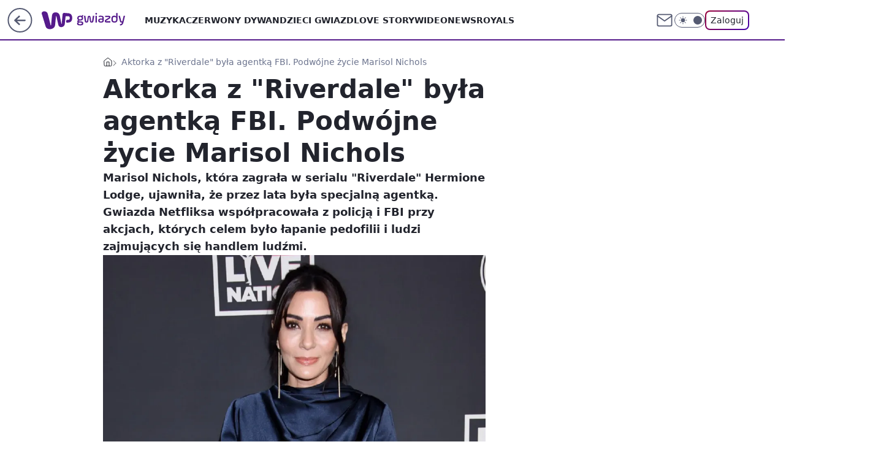

--- FILE ---
content_type: text/html; charset=utf-8
request_url: https://gwiazdy.wp.pl/aktorka-z-riverdale-byla-agentka-fbi-podwojne-zycie-marisol-nichols-6552262788905920a
body_size: 25157
content:
<!doctype html><html lang="pl"><head><meta charset="utf-8"><meta name="viewport" content="width=device-width, viewport-fit=cover, initial-scale=1"><meta http-equiv="Cache-Control" content="no-cache"><meta http-equiv="X-UA-Compatible" content="IE=Edge"><meta http-equiv="Expires" content="0"><meta name="logo" content="/staticfiles/logo.png"><script>
		// dot
		var TECH = true;
		var GOFER = true;
		var wp_dot_type = 'click';
		var appVersion = "v1.518.0";
		var wp_dot_addparams = {"bunchID":"234609","canonical":"https://gwiazdy.wp.pl/aktorka-z-riverdale-byla-agentka-fbi-podwojne-zycie-marisol-nichols-6552262788905920a","cauthor":"Karolina Woźniak","ccategory":"","cdate":"2020-09-09","cedtype":"news","ciab":"IAB12,IAB-v3-380,IAB-v3-v9i3On,IAB25-2","cid":"6552262788905920","corigin":"","cpagemax":1,"cpageno":1,"cplatform":"gofer","crepub":0,"csource":"WP Gwiazdy","csystem":"ncr","ctags":"riverdale,netflix,seriale na netfliksie","ctlength":2259,"ctype":"article","cuct":"","darkmode":false,"frontendVer":"v1.518.0|20260108","isLogged":false,"svid":"b3c3aea7-591c-42bd-a45a-7bef7753ea54"};
		// wpjslib
		var WP = [];
		var wp_sn = "gwiazdy";
		var rekid = "234609";
		var wp_push_notification_on = true;
		var wp_mobile = false;
		var wp_fb_id = "933316406876601";
		var wp_subscription = "";

		var wpStadcp = "0.000";
		var screeningv2 = true;
		var API_DOMAIN = '/';
		var API_STREAM = '/v1/stream';
		var API_GATEWAY = "/graphql";
		var API_HOST_ONE_LOGIN = "https://gwiazdy.wp.pl";
		var WPP_VIDEO_EMBED = [{"adv":true,"autoplay":true,"extendedrelated":false,"floatingplayer":true,"target":"#video-player-319008582564319734","url":"https://wideo.wp.pl/mid,2057067,klip.html"}] || [];
		if (true) {
			var getPopoverAnchor = async () =>
				document.querySelector('[data-role="onelogin-button"]');
		}
		var wp_push_notification_on = true;
		var wp_onepager = true;
		var asyncNativeQueue = [];
		var wp_consent_logo = "/staticfiles/logo.png";
		var wp_consent_color = 'var(--wp-consent-color)';
		if (true) {
			var wp_pvid = "509b9d856a8025357465";
		}

		if (false) {
			var wp_pixel_id = "";
		}
		if (true) {
			var onResizeCallback = function (layoutType) {
				window.wp_dot_addparams.layout = layoutType;
			};

			var applicationSize = {};
			if (false) {
				var breakpointNarrow = 0;
			} else {
				var breakpointNarrow = 1280;
			}
			function onResize() {
				applicationSize.innerWidth = window.innerWidth;
				applicationSize.type =
					window.innerWidth >= breakpointNarrow ? 'wide' : 'narrow';
				onResizeCallback(applicationSize.type);
			}
			onResize();
			window.addEventListener('resize', onResize);
		}

		var loadTimoeout = window.setTimeout(function () {
			window.WP.push(function () {
				window.WP.performance.registerMark('WPJStimeout');
				loadScript();
			});
		}, 3000);

		var loadScript = function () {
			window.clearTimeout(loadTimoeout);
			document.body.setAttribute('data-wp-loaded', 'true');
		};
		window.WP.push(function () {
			window.WP.gaf.loadBunch(false, loadScript, true);
			if (true) {
				window.WP.gaf.registerCommercialBreak(2);
			}
		});
		var __INIT_CONFIG__ = {"randvar":"IVQPuqLXXK","randomClasses":{"0":"rVwfR","100":"zYgRM","150":"hCtWp","162":"HRROW","180":"KQJAC","200":"wdjSk","250":"pKheJ","280":"qFjrv","300":"cwvut","312":"ELXRD","330":"CcbqW","40":"TMLBK","50":"jfNcE","60":"xjpOR","600":"UCEhc","662":"QpKJD","712":"PttRD","780":"WqQGg","810":"RDjiH","fullPageScreeningWallpaper":"nIMQG","hasPlaceholderPadding":"xJhis","hasVerticalPlaceholderPadding":"WNbxX","panelPremiumScreeningWallpaper":"HnNPy","placeholderMargin":"DNlfN","screeningContainer":"GtBev","screeningWallpaper":"RYlGQ","screeningWallpaperSecondary":"aydLa","slot15ScreeningWallpaper":"QYyGY","slot16ScreeningWallpaper":"zMQVP","slot17ScreeningWallpaper":"RKYxQ","slot18ScreeningWallpaper":"smqmp","slot19ScreeningWallpaper":"XHUmQ","slot38ScreeningWallpaper":"VYSoy","slot3ScreeningWallpaper":"bOnuK","slot501ScreeningWallpaper":"zTWMZ","slot75ScreeningWallpaper":"npYqE","transparent":"ozOGD"},"productId":"5841212647867009","isMobile":false,"social":{"facebook":{"accountName":"wppopkultura","appId":"425459917484873","pages":[""]},"instagram":{"accountName":"wp_gwiazdy"},"tiktok":{},"giphy":{},"x":{},"youtube":{},"linkedin":{}},"cookieDomain":".wp.pl","isLoggedIn":false,"user":{},"userApi":"/graphql","oneLoginApiHost":"","scriptSrc":"https://gwiazdy.wp.pl/[base64]","isGridEnabled":true,"editorialIcon":{"iconUrl":"","url":"","text":""},"poll":{"id":"","title":"","photo":{"url":"","width":0,"height":0},"pollType":"","question":"","answers":null,"sponsored":false,"logoEnabled":false,"sponsorLogoFile":{"url":"","width":0,"height":0},"sponsorLogoLink":"","buttonText":"","buttonUrl":""},"abTestVariant":"","showExitDiscover":false,"isLanding":false,"scrollLockTimeout":0,"scrollMetricEnabled":false,"survicateSegments":"","isFeed":false,"isSuperApp":false,"oneLoginClientId":"wp-backend","weatherSrc":"","commonHeadSrc":"","userPanelCss":"https://gwiazdy.wp.pl/[base64]","saveForLaterProductID":"5927206335214209","withNewestBottombar":true,"acid":"","withBottomRecommendationsSplit":false};
		window["IVQPuqLXXK"] = function (
			element,
			slot,
			withPlaceholder,
			placeholder,
			options
		) {
			window.WP.push(function () {
				if (withPlaceholder && element.parentNode) {
					window.WP.gaf.registerPlaceholder(
						slot,
						element.parentNode,
						placeholder
					);
					if (false) {
						element.parentNode.style.display = 'none';
					}
				}
				if (true) {
					window.WP.gaf.registerSlot(slot, element, options);
				}
			});
		};
	</script><meta name="gaf" content="blwujwlk"> <script>!function(e,f){try{if(!document.cookie.match('(^|;)\\s*WPdp=([^;]*)')||/google/i.test(window.navigator.userAgent))return;f.WP=f.WP||[];f.wp_pvid=f.wp_pvid||(function(){var output='';while(output.length<20){output+=Math.random().toString(16).substr(2);output=output.substr(0,20)}return output})(20);var abtest=function(){function e(t){return!(null==t)&&"object"==typeof t&&!Array.isArray(t)&&0<Object.keys(t).length}var t="",r=f.wp_abtest;return e(r)&&(t=Object.entries(r).map(([r,t])=>{if(e(t))return Object.entries(t).map(([t,e])=>r+"|"+t+"|"+e).join(";")}).join(";")),t}();var r,s,c=[["https://gwiazdy","wp","pl/[base64]"]
.join('.'),["pvid="+f.wp_pvid,(s=e.cookie.match(/(^|;)\s*PWA_adbd\s*=\s*([^;]+)/),"PWA_adbd="+(s?s.pop():"2")),location.search.substring(1),(r=e.referrer,r&&"PWAref="+encodeURIComponent(r.replace(/^https?:\/\//,""))),f.wp_sn&&"sn="+f.wp_sn,abtest&&"abtest="+encodeURIComponent(abtest)].filter(Boolean).join("&")].join("/?");e.write('<scr'+'ipt src="'+c+'"><\/scr'+'ipt>')}catch(_){console.error(_)}}(document,window);</script><script id="hb" crossorigin="anonymous" src="https://gwiazdy.wp.pl/[base64]"></script><title>Aktorka z &#34;Riverdale&#34; była agentką FBI. Podwójne życie Marisol Nichols
</title><link href="https://gwiazdy.wp.pl/aktorka-z-riverdale-byla-agentka-fbi-podwojne-zycie-marisol-nichols-6552262788905920a" rel="canonical"><meta name="description" content="Marisol Nichols, która zagrała w serialu &#34;Riverdale&#34; Hermione Lodge, ujawniła, że przez lata była specjalną agentką. Gwiazda Netfliksa współpracowała z policją i FBI przy akcjach, których celem było łapanie..."> <meta name="author" content="Grupa Wirtualna Polska"><meta name="robots" content="max-image-preview:large"><meta property="og:type" content="article"><meta property="og:title" content="Aktorka z &#34;Riverdale&#34; była agentką FBI. Podwójne życie Marisol Nichols
"><meta property="og:description" content="Marisol Nichols, która zagrała w serialu &#34;Riverdale&#34; Hermione Lodge, ujawniła, że przez lata była specjalną agentką. Gwiazda Netfliksa współpracowała z policją i FBI przy akcjach, których celem było łapanie..."><meta property="og:url" content="https://gwiazdy.wp.pl/aktorka-z-riverdale-byla-agentka-fbi-podwojne-zycie-marisol-nichols-6552262788905920a"><meta property="og:site_name" content="WP Gwiazdy"><meta property="og:locale" content="pl_PL"><meta property="og:article:tag" content="riverdale"><meta property="og:article:tag" content="netflix"><meta property="og:article:tag" content="seriale na netfliksie"><meta property="og:image" content="https://v.wpimg.pl/NzkwOWYzYRsKFTlkdgFsDklNbT4wWGJYHlV1dXZLfEpbD3dnaVUoEwcSPTIpFWAdGQI_Ni4KYAoHWC4nMFU4S0QTJiQpFi8DRBIiNTweYUJSRX1jaB98VwpEezN0TixLCFp2MmtIY0tfQ3huaUMoSVJOKnUk"><meta property="og:image:width" content="1200"><meta property="og:image:height" content="800">  <meta property="og:image:type" content="image/png"><meta property="article:published_time" content="2020-09-09T17:45:00.000Z"> <meta property="article:modified_time" content="2020-09-09T17:45:32.000Z"><meta name="twitter:card" content="summary_large_image"><meta name="twitter:description" content="Marisol Nichols, która zagrała w serialu &#34;Riverdale&#34; Hermione Lodge, ujawniła, że przez lata była specjalną agentką. Gwiazda Netfliksa współpracowała z policją i FBI przy akcjach, których celem było łapanie..."><meta name="twitter:image" content="https://v.wpimg.pl/NzkwOWYzYRsKFTlkdgFsDklNbT4wWGJYHlV1dXZLfEpbD3dnaVUoEwcSPTIpFWAdGQI_Ni4KYAoHWC4nMFU4S0QTJiQpFi8DRBIiNTweYUJSRX1jaB98VwpEezN0TixLCFp2MmtIY0tfQ3huaUMoSVJOKnUk"><meta name="fb:app_id" content="425459917484873"><meta name="fb:pages" content=""><script id="wpjslib6" type="module" src="https://gwiazdy.wp.pl/[base64]" async="" crossorigin="anonymous"></script><script type="module" src="https://gwiazdy.wp.pl/[base64]" crossorigin="anonymous"></script><script type="module" src="https://gwiazdy.wp.pl/[base64]" crossorigin="anonymous"></script><link rel="apple-touch-icon" href="/staticfiles/icons/icon.png"><link rel="stylesheet" href="https://gwiazdy.wp.pl/[base64]"><link rel="stylesheet" href="https://gwiazdy.wp.pl/[base64]"><link rel="stylesheet" href="https://gwiazdy.wp.pl/[base64]"><link rel="stylesheet" href="https://gwiazdy.wp.pl/[base64]"><link rel="preload" as="image" href="https://v.wpimg.pl/OTA5ZjM5YDUgVyxZYk5tIGMPeAMkF2N2NBdgSGIMfGI5AGhdYlMmOCRHPxoiGygmNEU7HT0bPzhuVCoDYkN-eyVcKRohVDZ7JFg4Dykad21zB25bKAdiNXIBPkd5V343bAw_WH8YfmB1AmNadFN8bXhQeBc" fetchpriority="high"><meta name="breakpoints" content="629, 1139, 1365"><meta name="content-width" content="device-width, 630, 980, 1280"><link rel="manifest" href="/site.webmanifest"><meta name="mobile-web-app-capable" content="yes"><meta name="apple-mobile-web-app-capable" content="yes"><meta name="apple-mobile-web-app-status-bar-style" content="black-translucent"><meta name="theme-color" content="var(--color-brand)"><style>.IVQPuqLXXK{background-color:var(--color-neutral-25);position:relative;width:100%;min-height:200px;}.dark .IVQPuqLXXK{background-color:var(--color-neutral-850);}.xJhis .IVQPuqLXXK{padding: 18px 16px 10px;}.ozOGD{background-color:transparent;}.dark .ozOGD{background-color:transparent;}.WNbxX{padding: 15px 0;}.DNlfN{margin:var(--wp-placeholder-margin);}.jfNcE{min-height:50px;}.xjpOR{min-height:60px;}.HRROW{min-height:162px;}.QpKJD{min-height:662px;}.RDjiH{min-height:810px;}.rVwfR{min-height:0px;}.KQJAC{min-height:180px;}.PttRD{min-height:712px;}.cwvut{min-height:300px;}.TMLBK{min-height:40px;}.zYgRM{min-height:100px;}.hCtWp{min-height:150px;}.pKheJ{min-height:250px;}.qFjrv{min-height:280px;}.ELXRD{min-height:312px;}.wdjSk{min-height:200px;}.UCEhc{min-height:600px;}.WqQGg{min-height:780px;}.CcbqW{min-height:330px;}</style></head><body class=""><meta itemprop="name" content="WP Gwiazdy"><div><div class="h-0"></div><script>(function(){var sc=document.currentScript;window[window.__INIT_CONFIG__.randvar](sc.previousElementSibling,6,false,{},{
    setNative: (dataNative, onViewCallback) => {
    window.asyncNativeQueue.push({
      action:"onPanelPremium",
      payload: { 
        screeningWallpaperClassName: "aydLa", 
        dataNative: dataNative,
        onViewCallback: onViewCallback,
        
      }
})}});})()</script></div><div class="h-0"></div><script>(function(){var sc=document.currentScript;window[window.__INIT_CONFIG__.randvar](sc.previousElementSibling,10,false,{},undefined);})()</script> <div class="h-0"></div><script>(function(){var sc=document.currentScript;window[window.__INIT_CONFIG__.randvar](sc.previousElementSibling,89,false,{},undefined);})()</script> <div class="blwujwlkh"></div><div class="sticky top-0 w-full z-300"><header data-st-area="header" id="service-header" class="bg-[--color-header-bg] h-[4.125rem] relative select-none w-full"><div class="max-w-[980px] pl-3 xl:max-w-[1280px] h-full w-full flex items-center mx-auto relative"><input class="peer hidden" id="menu-toggle-button" type="checkbox" autocomplete="off"><div class="hidden peer-checked:block"><div class="wp-header-menu"><div class="wp-link-column"><ul class="wp-link-list"><li><a class="wp-link px-4 py-3 block" href="https://gwiazdy.wp.pl/muzyka">Muzyka</a></li><li><a class="wp-link px-4 py-3 block" href="https://gwiazdy.wp.pl/czerwony-dywan">Czerwony Dywan</a></li><li><a class="wp-link px-4 py-3 block" href="https://gwiazdy.wp.pl/dzieci-gwiazd">Dzieci Gwiazd</a></li><li><a class="wp-link px-4 py-3 block" href="https://gwiazdy.wp.pl/love-story">Love Story</a></li><li><a class="wp-link px-4 py-3 block" href="https://gwiazdy.wp.pl/wideonews-gwiazdy">WideoNews </a></li><li><a class="wp-link px-4 py-3 block" href="https://gwiazdy.wp.pl/royals">ROYALS</a></li><li><a class="wp-link px-4 py-3 block" href="https://gwiazdy.wp.pl/rankingi">Rankingi</a></li><li><a class="wp-link px-4 py-3 block" href="https://gwiazdy.wp.pl/wideo">Wideo</a></li><li><a class="wp-link px-4 py-3 block" href="https://gwiazdy.wp.pl/najnowsze">Najnowsze</a></li></ul><div class="wp-social-box"><span>Obserwuj nas na:</span><div><a class="cHJldmVudENC" href="https://www.facebook.com/wppopkultura"><svg xmlns="http://www.w3.org/2000/svg" fill="none" viewBox="0 0 24 24"><path stroke="currentColor" stroke-linecap="round" stroke-linejoin="round" stroke-width="1.5" d="M18 2.941h-3a5 5 0 0 0-5 5v3H7v4h3v8h4v-8h3l1-4h-4v-3a1 1 0 0 1 1-1h3z"></path></svg></a> <a class="cHJldmVudENC" href="https://www.instagram.com/wp_gwiazdy"><svg xmlns="http://www.w3.org/2000/svg" fill="none" viewBox="0 0 24 24"><path stroke="currentColor" stroke-linecap="round" stroke-linejoin="round" stroke-width="1.5" d="M17 2.941H7a5 5 0 0 0-5 5v10a5 5 0 0 0 5 5h10a5 5 0 0 0 5-5v-10a5 5 0 0 0-5-5"></path><path stroke="currentColor" stroke-linecap="round" stroke-linejoin="round" stroke-width="1.5" d="M16 12.311a4 4 0 1 1-7.914 1.174A4 4 0 0 1 16 12.31Zm1.5-4.87h.01"></path></svg></a> </div></div></div><input class="peer hidden" id="wp-menu-link-none" name="wp-menu-links" type="radio" autocomplete="off" checked="checked"><div class="wp-teaser-column translate-x-[248px] peer-checked:translate-x-0"><div class="wp-header-menu-subtitle">Popularne w serwisie <span class="uppercase">WP Gwiazdy</span>:</div><div class="wp-teaser-grid"><a href="https://gwiazdy.wp.pl/marianna-schreiber-masakruje-roberta-pasuta-degenerat-7029854559046304a" title="Marianna Schreiber masakruje Roberta Pasuta. &#34;Degenerat&#34;"><div class="wp-img-placeholder"><img src="https://v.wpimg.pl/MjRlZDM3YgszDix3YkhvHnBWeC0kEWFIJ05gZmIAfF4qXW1yYlUkBjcePzQiHSoYJxw7Mz0dPQZ9DSotYkV8RTYFKTQhUjRFNwE4ISkcfV1rX292KQdgXWEOOWl5US8Mf1RvIXgefVw3W2hwKFd-XWRVeDk" loading="lazy" class="wp-img" alt="Marianna Schreiber masakruje Roberta Pasuta. &#34;Degenerat&#34;"></div><span class="wp-teaser-title">Marianna Schreiber masakruje Roberta Pasuta. &#34;Degenerat&#34;</span> <span class="wp-teaser-author"></span></a><a href="https://gwiazdy.wp.pl/klaudia-halejcio-parodiuje-pamietniki-z-wakacji-wyszlo-zabawnie-7029578694806208a" title="Klaudia Halejcio parodiuje &#34;Pamiętniki z wakacji&#34;. Wyszło zabawnie?"><div class="wp-img-placeholder"><img src="https://v.wpimg.pl/MTZhY2YxYjU7Ci8BdgNvIHhSe1swWmF2L0pjEHZLfGAiWW4Edh4kOD8aPEI2ViomLxg4RSlWPTh1CSlbdg58ez4BKkI1GTR7PwU7Vz1Xe2BuDGhQYE9gNm5dPB9tQHxid1BgBz1VeDA-X2gEOBsrZWJae08" loading="lazy" class="wp-img" alt="Klaudia Halejcio parodiuje &#34;Pamiętniki z wakacji&#34;. Wyszło zabawnie?"></div><span class="wp-teaser-title">Klaudia Halejcio parodiuje &#34;Pamiętniki z wakacji&#34;. Wyszło zabawnie?</span> <span class="wp-teaser-author"></span></a><a href="https://gwiazdy.wp.pl/doda-i-smolasty-w-nowym-teledysku-wokalistka-zaszalala-z-fryzura-7029567790148288a" title="Doda i Smolasty w nowym teledysku. Wokalistka zaszalała z fryzurą"><div class="wp-img-placeholder"><img src="https://v.wpimg.pl/MmM5YzE4YgwsVy9Jak9vGW8PexMsFmFPOBdjWGoHfFk1BG5MalIkAShHPAoqGiofOEU4DTUaPQFiVCkTakJ8QilcKgopVTRCKFg7HyEbfQsoBm9MIVBgCChWOldxB3hYYAxqGHcZLwh-UWsZfFd8VXsHewc" loading="lazy" class="wp-img" alt="Doda i Smolasty w nowym teledysku. Wokalistka zaszalała z fryzurą"></div><span class="wp-teaser-title">Doda i Smolasty w nowym teledysku. Wokalistka zaszalała z fryzurą</span> <span class="wp-teaser-author"></span></a><a href="https://gwiazdy.wp.pl/marta-z-rolnik-szuka-zony-na-komunii-corki-pokazala-ojca-stefanii-7029551618206400a" title="Marta z &#34;Rolnik szuka żony&#34; na komunii córki. Pokazała ojca Stefanii"><div class="wp-img-placeholder"><img src="https://v.wpimg.pl/NjRhZjZjYQszCixZdRFsHnBSeAMzSGJIJ0pgSHVZf14qWW1cdQwnBjcaPxo1RCkYJxg7HSpEPgZ9CSoDdRx_RTYBKRo2CzdFNwU4Dz5FL1xiDD4JaVhjXWJZaUduXnoPfwk4WW5HKlIwWmxeOwx4CWNQeBc" loading="lazy" class="wp-img" alt="Marta z &#34;Rolnik szuka żony&#34; na komunii córki. Pokazała ojca Stefanii"></div><span class="wp-teaser-title">Marta z &#34;Rolnik szuka żony&#34; na komunii córki. Pokazała ojca Stefanii</span> <span class="wp-teaser-author"></span></a><a href="https://gwiazdy.wp.pl/zlote-krany-i-marmury-tak-wyglada-sopockie-mieszkanie-kasi-tusk-7029527327046336a" title="Złote krany i marmury. Tak wygląda sopockie mieszkanie Kasi Tusk"><div class="wp-img-placeholder"><img src="https://v.wpimg.pl/YTlmZWZhdjUNDyxkdRN7IE5XeD4zSnV2GU9gdXVbaGAUXG1hdQ4wOAkfPyc1Rj4mGR07ICpGKThDDCo-dR5oewgEKSc2CSB7CQA4Mj5HP2BaWjk1O190Ml5daHpuCTtmQQxoMz9Fa2MKXDtuPA0_NVtaeCo" loading="lazy" class="wp-img" alt="Złote krany i marmury. Tak wygląda sopockie mieszkanie Kasi Tusk"></div><span class="wp-teaser-title">Złote krany i marmury. Tak wygląda sopockie mieszkanie Kasi Tusk</span> <span class="wp-teaser-author"></span></a><a href="https://gwiazdy.wp.pl/wojciech-modest-amaro-nazwisko-zawdziecza-bylej-zonie-rzadko-o-niej-mowi-7029518973360800a" title="Wojciech Modest Amaro nazwisko zawdzięcza byłej żonie. Rzadko o niej mówi"><div class="wp-img-placeholder"><img src="https://v.wpimg.pl/NDg2MmQ4YSUGUDtefk9sMEUIbwQ4FmJmEhB3T34Hf3AfA3pbflInKAJAKB0-Gik2EkIsGiEaPihIUz0EfkJ_awNbPh09VTdrAl8vCDUbK3YCBSgIM1djd1NXfEBlBXh2SlB_X2UZf3VUUXlVZwYqfF8BbxA" loading="lazy" class="wp-img" alt="Wojciech Modest Amaro nazwisko zawdzięcza byłej żonie. Rzadko o niej mówi"></div><span class="wp-teaser-title">Wojciech Modest Amaro nazwisko zawdzięcza byłej żonie. Rzadko o niej mówi</span> <span class="wp-teaser-author"></span></a></div></div></div><div class="wp-header-menu-layer"></div></div><div class="header-back-button-container"><div id="wp-sg-back-button" class="back-button-container wp-back-sg" data-st-area="goToSG"><a href="/"><svg class="back-button-icon" xmlns="http://www.w3.org/2000/svg" width="41" height="40" fill="none"><circle cx="20.447" cy="20" r="19" fill="transparent" stroke="currentColor" stroke-width="2"></circle> <path fill="currentColor" d="m18.5 12.682-.166.133-6.855 6.472a1 1 0 0 0-.089.099l.117-.126q-.087.082-.155.175l-.103.167-.075.179q-.06.178-.06.374l.016.193.053.208.08.178.103.16.115.131 6.853 6.47a1.4 1.4 0 0 0 1.897 0 1.213 1.213 0 0 0 .141-1.634l-.14-.157-4.537-4.283H28.44c.741 0 1.342-.566 1.342-1.266 0-.635-.496-1.162-1.143-1.252l-.199-.014-12.744-.001 4.536-4.281c.472-.445.519-1.14.141-1.634l-.14-.158a1.4 1.4 0 0 0-1.55-.237z"></path></svg></a></div><a href="/" class="cHJldmVudENC z-0" title="WP Gwiazdy" id="service_logo"><svg class="text-[--color-logo] max-w-[--logo-width] h-[--logo-height] align-middle mr-8"><use href="/staticfiles/siteLogoDesktop.svg#root"></use></svg></a> <a href="https://www.wp.pl" title="Wirtualna Polska" class="absolute top-0 left-0 h-[32px] w-[55px] sm:h-[36px] sm:w-[60px]"></a></div><ul class="flex text-sm/[1.3125rem] gap-8  xl:flex hidden"><li class="flex items-center group relative"><a class="whitespace-nowrap group uppercase no-underline font-semibold hover:underline text-[--color-header-text] cHJldmVudENC" href="https://gwiazdy.wp.pl/muzyka">Muzyka</a> </li><li class="flex items-center group relative"><a class="whitespace-nowrap group uppercase no-underline font-semibold hover:underline text-[--color-header-text] cHJldmVudENC" href="https://gwiazdy.wp.pl/czerwony-dywan">Czerwony Dywan</a> </li><li class="flex items-center group relative"><a class="whitespace-nowrap group uppercase no-underline font-semibold hover:underline text-[--color-header-text] cHJldmVudENC" href="https://gwiazdy.wp.pl/dzieci-gwiazd">Dzieci Gwiazd</a> </li><li class="flex items-center group relative"><a class="whitespace-nowrap group uppercase no-underline font-semibold hover:underline text-[--color-header-text] cHJldmVudENC" href="https://gwiazdy.wp.pl/love-story">Love Story</a> </li><li class="flex items-center group relative"><a class="whitespace-nowrap group uppercase no-underline font-semibold hover:underline text-[--color-header-text] cHJldmVudENC" href="https://gwiazdy.wp.pl/wideonews-gwiazdy">WideoNews </a> </li><li class="flex items-center group relative"><a class="whitespace-nowrap group uppercase no-underline font-semibold hover:underline text-[--color-header-text] cHJldmVudENC" href="https://gwiazdy.wp.pl/royals">ROYALS</a> </li></ul><div class="group mr-0 xl:ml-[3.5rem] flex flex-1 items-center justify-end"><div class="h-8 text-[--icon-light] flex items-center gap-4"><a href="https://poczta.wp.pl/login/login.html" class="text-[--color-header-icon-light] block size-8 cHJldmVudENC"><svg viewBox="0 0 32 32" fill="none" xmlns="http://www.w3.org/2000/svg"><path d="M6.65944 6.65918H25.3412C26.6256 6.65918 27.6764 7.71003 27.6764 8.9944V23.0057C27.6764 24.2901 26.6256 25.3409 25.3412 25.3409H6.65944C5.37507 25.3409 4.32422 24.2901 4.32422 23.0057V8.9944C4.32422 7.71003 5.37507 6.65918 6.65944 6.65918Z" stroke="currentColor" stroke-width="1.8" stroke-linecap="round" stroke-linejoin="round"></path> <path d="M27.6764 8.99438L16.0003 17.1677L4.32422 8.99438" stroke="currentColor" stroke-width="1.8" stroke-linecap="round" stroke-linejoin="round"></path></svg></a><input type="checkbox" class="hidden" id="darkModeCheckbox"> <label class="wp-darkmode-toggle" for="darkModeCheckbox" aria-label="Włącz tryb ciemny"><div class="toggle-container"><div class="toggle-icon-dark"><svg viewBox="0 0 16 16" class="icon-moon" fill="currentColor" xmlns="http://www.w3.org/2000/svg"><path d="M15.293 11.293C13.8115 11.9631 12.161 12.1659 10.5614 11.8743C8.96175 11.5827 7.48895 10.8106 6.33919 9.66085C5.18944 8.5111 4.41734 7.0383 4.12574 5.43866C3.83415 3.83903 4.03691 2.18852 4.70701 0.707031C3.52758 1.24004 2.49505 2.05123 1.69802 3.07099C0.900987 4.09075 0.363244 5.28865 0.130924 6.56192C-0.101395 7.83518 -0.0213565 9.1458 0.364174 10.3813C0.749705 11.6169 1.42922 12.7404 2.34442 13.6556C3.25961 14.5708 4.38318 15.2503 5.61871 15.6359C6.85424 16.0214 8.16486 16.1014 9.43813 15.8691C10.7114 15.6368 11.9093 15.0991 12.9291 14.302C13.9488 13.505 14.76 12.4725 15.293 11.293V11.293Z"></path></svg></div><div class="toggle-icon-light"><svg fill="currentColor" class="icon-sun" xmlns="http://www.w3.org/2000/svg" viewBox="0 0 30 30"><path d="M 14.984375 0.98632812 A 1.0001 1.0001 0 0 0 14 2 L 14 5 A 1.0001 1.0001 0 1 0 16 5 L 16 2 A 1.0001 1.0001 0 0 0 14.984375 0.98632812 z M 5.796875 4.7988281 A 1.0001 1.0001 0 0 0 5.1015625 6.515625 L 7.2226562 8.6367188 A 1.0001 1.0001 0 1 0 8.6367188 7.2226562 L 6.515625 5.1015625 A 1.0001 1.0001 0 0 0 5.796875 4.7988281 z M 24.171875 4.7988281 A 1.0001 1.0001 0 0 0 23.484375 5.1015625 L 21.363281 7.2226562 A 1.0001 1.0001 0 1 0 22.777344 8.6367188 L 24.898438 6.515625 A 1.0001 1.0001 0 0 0 24.171875 4.7988281 z M 15 8 A 7 7 0 0 0 8 15 A 7 7 0 0 0 15 22 A 7 7 0 0 0 22 15 A 7 7 0 0 0 15 8 z M 2 14 A 1.0001 1.0001 0 1 0 2 16 L 5 16 A 1.0001 1.0001 0 1 0 5 14 L 2 14 z M 25 14 A 1.0001 1.0001 0 1 0 25 16 L 28 16 A 1.0001 1.0001 0 1 0 28 14 L 25 14 z M 7.9101562 21.060547 A 1.0001 1.0001 0 0 0 7.2226562 21.363281 L 5.1015625 23.484375 A 1.0001 1.0001 0 1 0 6.515625 24.898438 L 8.6367188 22.777344 A 1.0001 1.0001 0 0 0 7.9101562 21.060547 z M 22.060547 21.060547 A 1.0001 1.0001 0 0 0 21.363281 22.777344 L 23.484375 24.898438 A 1.0001 1.0001 0 1 0 24.898438 23.484375 L 22.777344 21.363281 A 1.0001 1.0001 0 0 0 22.060547 21.060547 z M 14.984375 23.986328 A 1.0001 1.0001 0 0 0 14 25 L 14 28 A 1.0001 1.0001 0 1 0 16 28 L 16 25 A 1.0001 1.0001 0 0 0 14.984375 23.986328 z"></path></svg></div></div><div class="toggle-icon-circle"></div></label><div class="relative"><form action="/auth/v1/sso/auth" data-role="onelogin-button" method="get" id="wp-login-form"><input type="hidden" name="continue_url" value="https://gwiazdy.wp.pl/aktorka-z-riverdale-byla-agentka-fbi-podwojne-zycie-marisol-nichols-6552262788905920a"> <button type="submit" class="wp-login-button">Zaloguj</button></form></div></div><div class="ml-[0.25rem] w-[3.375rem] flex items-center justify-center"><label role="button" for="menu-toggle-button" tab-index="0" aria-label="Menu" class="cursor-pointer flex items-center justify-center size-8 text-[--color-header-icon-light]"><div class="hidden peer-checked:group-[]:flex absolute top-0 right-0 w-[3.375rem] h-[4.4375rem] bg-white dark:bg-[--color-neutral-800] z-1 items-center justify-center rounded-t-2xl peer-checked:group-[]:text-[--icon-dark]"><svg xmlns="http://www.w3.org/2000/svg" width="32" height="32" viewBox="0 0 32 32" fill="none"><path d="M24 8 8 24M8 8l16 16" stroke="currentColor" stroke-width="1.8" stroke-linecap="round" stroke-linejoin="round"></path></svg></div><div class="flex peer-checked:group-[]:hidden h-8 w-8"><svg xmlns="http://www.w3.org/2000/svg" viewBox="0 0 32 32" fill="none"><path d="M5 19h22M5 13h22M5 7h22M5 25h22" stroke="currentColor" stroke-width="1.8" stroke-linecap="round" stroke-linejoin="round"></path></svg></div></label></div></div></div><hr class="absolute bottom-0 left-0 m-0 h-px w-full border-t border-solid border-[--color-brand]"><div id="user-panel-v2-root" class="absolute z-[9999] right-0 empty:hidden"></div></header> </div> <div class="relative flex w-full flex-col items-center" data-testid="screening-main"><div class="RYlGQ"><div class="absolute inset-0"></div></div><div class="w-full py-2 has-[div>div:not(:empty)]:p-0"><div class="GtBev"></div></div><div class="flex w-full flex-col items-center"><div class="aydLa relative w-full"><div class="absolute inset-x-0 top-0"></div></div><div class="relative w-auto"><main class="wp-main-article" style="--nav-header-height: 90px;"><div class="breadcrumbs-wrapper"><ul class="breadcrumbs" itemscope itemtype="https://schema.org/BreadcrumbList"><li class="breadcrumbs-item breadcrumbs-home" itemprop="itemListElement" itemscope itemtype="https://schema.org/ListItem"><a class="breadcrumbs-item-link" href="https://gwiazdy.wp.pl" title="WP Gwiazdy" itemprop="item"><svg xmlns="http://www.w3.org/2000/svg" fill="none" viewBox="0 0 16 16" class="HVbn"><path stroke="currentColor" stroke-linecap="round" stroke-linejoin="round" d="m2 6 6-4.666L14 6v7.334a1.333 1.333 0 0 1-1.333 1.333H3.333A1.333 1.333 0 0 1 2 13.334z"></path><path stroke="currentColor" stroke-linecap="round" stroke-linejoin="round" d="M6 14.667V8h4v6.667"></path></svg><span class="hidden" itemprop="name">WP Gwiazdy</span></a><meta itemprop="position" content="1"></li><li class="breadcrumbs-item breadcrumbs-material" itemprop="itemListElement" itemscope itemtype="https://schema.org/ListItem"><span itemprop="name">Aktorka z &#34;Riverdale&#34; była agentką FBI. Podwójne życie Marisol Nichols</span><meta itemprop="position" content="2"></li></ul></div><article data-st-area="article-article"><div class="flex mb-5"><div class="article-header flex-auto"><div><h1>Aktorka z &#34;Riverdale&#34; była agentką FBI. Podwójne życie Marisol Nichols </h1></div><div class="article-lead x-tts"><p>Marisol Nichols, która zagrała w serialu "Riverdale" Hermione Lodge, ujawniła, że przez lata była specjalną agentką. Gwiazda Netfliksa współpracowała z policją i FBI przy akcjach, których celem było łapanie pedofilii i ludzi zajmujących się handlem ludźmi.</p></div><div><div class="article-img-placeholder" data-mainmedia-photo><img width="936" height="527" alt="Marisol Nichols prowadziła podwójne życie" src="https://v.wpimg.pl/OTA5ZjM5YDUgVyxZYk5tIGMPeAMkF2N2NBdgSGIMfGI5AGhdYlMmOCRHPxoiGygmNEU7HT0bPzhuVCoDYkN-eyVcKRohVDZ7JFg4Dykad21zB25bKAdiNXIBPkd5V343bAw_WH8YfmB1AmNadFN8bXhQeBc" data-link="https://v.wpimg.pl/OTA5ZjM5YDUgVyxZYk5tIGMPeAMkF2N2NBdgSGIMfGI5AGhdYlMmOCRHPxoiGygmNEU7HT0bPzhuVCoDYkN-eyVcKRohVDZ7JFg4Dykad21zB25bKAdiNXIBPkd5V343bAw_WH8YfmB1AmNadFN8bXhQeBc" class="wp-media-image" fetchpriority="high"><span class="line-clamp-2 article-caption">Marisol Nichols prowadziła podwójne życie</span></div><div class="article-img-source">Źródło zdjęć: © ONS | AFF</div></div><div class="info-container"><div class="flex flex-wrap gap-2 md:mb-4 items-center"><div class="flex relative z-1"><object class="rounded-full select-none text-[--color-neutral-700] bg-[--color-neutral-25] dark:bg-[--color-neutral-850] dark:text-[--color-neutral-150]" width="40" height="40"><svg xmlns="http://www.w3.org/2000/svg" viewBox="0 0 46 46" fill="none" stroke="currentColor"><circle cx="24" cy="24" r="23.5" fill="none" stroke-width="0"></circle> <path stroke="currentColor" stroke-linecap="round" stroke-linejoin="round" stroke-width="1.8" d="m24.4004 33.4659 8.7452-8.7451 3.7479 3.7479-8.7452 8.7452-3.7479-3.748Z"></path> <path stroke="currentColor" stroke-linecap="round" stroke-linejoin="round" stroke-width="1.8" d="m31.8962 25.971-1.8739-9.3698-18.1151-4.3726 4.3726 18.115 9.3699 1.874 6.2465-6.2466ZM11.9072 12.2286l9.4773 9.4773"></path> <path stroke="currentColor" stroke-linecap="round" stroke-linejoin="round" stroke-width="1.8" d="M23.1512 25.97c1.38 0 2.4986-1.1187 2.4986-2.4987 0-1.3799-1.1186-2.4986-2.4986-2.4986-1.3799 0-2.4986 1.1187-2.4986 2.4986 0 1.38 1.1187 2.4987 2.4986 2.4987Z"></path></svg></object></div><div><div class="flex flex-wrap text-base font-bold "><a class="no-underline text-inherit cHJldmVudENC" href="/autor/karolina-wozniak/6453367747946625">Karolina Woźniak</a></div><time class="wp-article-content-date" datetime="2020-09-09T17:45:00.000Z">9 września 2020, 19:45</time></div></div><div><div class="flex gap-2 relative"><button id="wp-article-save-button" type="button" class="group wp-article-action disabled:cursor-not-allowed" data-save-id="6552262788905920" data-save-type="ARTICLE" data-save-image="https://filerepo.grupawp.pl/api/v1/display/embed/892241e2-a34d-4b1c-9e22-1447909f399e" data-save-url="https://gwiazdy.wp.pl/aktorka-z-riverdale-byla-agentka-fbi-podwojne-zycie-marisol-nichols-6552262788905920a" data-save-title="Aktorka z &#34;Riverdale&#34; była agentką FBI. Podwójne życie Marisol Nichols" data-vab-container="social_tools" data-vab-box="save_button" data-vab-position="top" data-vab-index="0"><svg class="fill-none group-data-[saved-id]:fill-current" viewBox="0 0 16 16" stroke="currentColor" xmlns="http://www.w3.org/2000/svg"><path d="M12.6666 14L7.99998 10.6667L3.33331 14V3.33333C3.33331 2.97971 3.47379 2.64057 3.72384 2.39052C3.97389 2.14048 4.31302 2 4.66665 2H11.3333C11.6869 2 12.0261 2.14048 12.2761 2.39052C12.5262 2.64057 12.6666 2.97971 12.6666 3.33333V14Z" stroke-linecap="round" stroke-linejoin="round"></path></svg><span class="group-data-[saved-id]:hidden">ZAPISZ</span> <span class="hidden group-data-[saved-id]:inline">ZAPISANO</span></button><button id="wp-article-share-button" class="wp-article-action" type="button" data-vab-container="social_tools" data-vab-position="top" data-vab-box="share" data-vab-index="1"><svg viewBox="0 0 16 16" stroke="currentColor" fill="none" xmlns="http://www.w3.org/2000/svg"><path d="M12 5.33325C13.1046 5.33325 14 4.43782 14 3.33325C14 2.22868 13.1046 1.33325 12 1.33325C10.8954 1.33325 10 2.22868 10 3.33325C10 4.43782 10.8954 5.33325 12 5.33325Z" stroke-linecap="round" stroke-linejoin="round"></path> <path d="M4 10C5.10457 10 6 9.10457 6 8C6 6.89543 5.10457 6 4 6C2.89543 6 2 6.89543 2 8C2 9.10457 2.89543 10 4 10Z" stroke-linecap="round" stroke-linejoin="round"></path> <path d="M12 14.6667C13.1046 14.6667 14 13.7713 14 12.6667C14 11.5622 13.1046 10.6667 12 10.6667C10.8954 10.6667 10 11.5622 10 12.6667C10 13.7713 10.8954 14.6667 12 14.6667Z" stroke-linecap="round" stroke-linejoin="round"></path> <path d="M5.72668 9.00659L10.28 11.6599" stroke-linecap="round" stroke-linejoin="round"></path> <path d="M10.2734 4.34009L5.72668 6.99342" stroke-linecap="round" stroke-linejoin="round"></path></svg><span>UDOSTĘPNIJ</span></button><div id="wp-article-share-menu" class="wp-article-share-menu"><button id="share-x" class="wp-article-share-option" data-vab-container="social_tools" data-vab-position="top" data-vab-box="share_twitter" data-vab-index="3"><span class="wp-article-share-icon"><svg xmlns="http://www.w3.org/2000/svg" fill="currentColor" viewBox="0 0 1200 1227"><path d="M714.163 519.284 1160.89 0h-105.86L667.137 450.887 357.328 0H0l468.492 681.821L0 1226.37h105.866l409.625-476.152 327.181 476.152H1200L714.137 519.284zM569.165 687.828l-47.468-67.894-377.686-540.24h162.604l304.797 435.991 47.468 67.894 396.2 566.721H892.476L569.165 687.854z"></path></svg></span> <span>Udostępnij na X</span></button> <button id="share-facebook" class="wp-article-share-option" data-vab-container="social_tools" data-vab-position="top" data-vab-box="share_facebook" data-vab-index="4"><span class="wp-article-share-icon"><svg xmlns="http://www.w3.org/2000/svg" fill="none" viewBox="0 0 24 24"><path stroke="currentColor" stroke-linecap="round" stroke-linejoin="round" stroke-width="1.5" d="M18 2.941h-3a5 5 0 0 0-5 5v3H7v4h3v8h4v-8h3l1-4h-4v-3a1 1 0 0 1 1-1h3z"></path></svg></span> <span>Udostępnij na Facebooku</span></button></div><button class="wp-article-action comments" data-vab-container="social_tools" data-vab-box="comments_button" data-vab-position="top" data-vab-index="2" data-clk-st-area="st-article-comments-top" data-location="#comments-root"><svg viewBox="0 0 14 14" stroke="currentColor" fill="none" xmlns="http://www.w3.org/2000/svg"><path d="M13 6.66669C13.0023 7.5466 12.7967 8.41461 12.4 9.20002C11.9296 10.1412 11.2065 10.9328 10.3116 11.4862C9.41677 12.0396 8.3855 12.3329 7.33333 12.3334C6.45342 12.3356 5.58541 12.1301 4.8 11.7334L1 13L2.26667 9.20002C1.86995 8.41461 1.66437 7.5466 1.66667 6.66669C1.66707 5.61452 1.96041 4.58325 2.51381 3.68839C3.06722 2.79352 3.85884 2.0704 4.8 1.60002C5.58541 1.20331 6.45342 0.997725 7.33333 1.00002H7.66667C9.05623 1.07668 10.3687 1.66319 11.3528 2.64726C12.3368 3.63132 12.9233 4.94379 13 6.33335V6.66669Z" stroke-linecap="round" stroke-linejoin="round"></path></svg>3</button></div></div></div></div><div class="relative ml-4 flex w-[304px] shrink-0 flex-col flex-nowrap"> <div class="mt-3 w-full [--wp-placeholder-margin:0_0_24px_0]"><div class="IVQPuqLXXK DNlfN jfNcE ozOGD"><div class="h-0"></div><script>(function(){var sc=document.currentScript;window[window.__INIT_CONFIG__.randvar](sc.previousElementSibling,67,true,{"fixed":true,"top":90},undefined);})()</script></div></div><div class="sticky top-[--nav-header-height] w-full"><div class="IVQPuqLXXK UCEhc ozOGD"><div class="h-0"></div><script>(function(){var sc=document.currentScript;window[window.__INIT_CONFIG__.randvar](sc.previousElementSibling,36,true,{"fixed":true,"sticky":true,"top":90},undefined);})()</script></div></div></div></div><div class="my-6 grid w-full grid-cols-[624px_304px] gap-x-4 xl:grid-cols-[196px_724px_304px]"><aside role="complementary" class="relative hidden flex-none flex-col flex-nowrap xl:flex row-span-3"><div class="sticky top-[90px] hidden xl:block xl:-mt-1" id="article-left-rail"></div></aside><div class="wp-billboard col-span-2 [--wp-placeholder-margin:0_0_20px_0]"><div class="IVQPuqLXXK DNlfN cwvut"><img role="presentation" class="absolute left-1/2 top-1/2 max-h-[80%] max-w-[100px] -translate-x-1/2 -translate-y-1/2" src="https://v.wpimg.pl/ZXJfd3AudTkrBBIAbg54LGhcRlAxHQUrPgJGH2MAeGJoSQ1eIBI_K2UHAEVuBTY5KQMMXC0RPyoVERQdMgM9ejc" loading="lazy" decoding="async"><div class="h-0"></div><script>(function(){var sc=document.currentScript;window[window.__INIT_CONFIG__.randvar](sc.previousElementSibling,3,true,{"fixed":true},{
    setNative: (dataNative, onViewCallback) => {
    window.asyncNativeQueue.push({
      action: "onAlternativeScreening",
      payload:{ 
            screeningWallpaperClassName: "RYlGQ", 
            alternativeContainerClassName: "GtBev", 
            slotNumber: 3,
            dataNative: dataNative,
            onViewCallback: onViewCallback
    }})}});})()</script></div></div><div class="flex flex-auto flex-col"><div class="mb-4 flex flex-col gap-6"> <div class="wp-content-text-raw x-tts" data-uxc="paragraph1" data-cpidx="0"><p><strong>Marisol Nichols zadebiutowała na wielkim ekranie w 1996 roku w serialu "Beverly Hills, 90210".</strong> Jednak rozgłos przyniósł jej film "Księżniczka i żołnierz". Od 2017 roku wcielała się w rolę Hermiony Lodge <a href="https://teleshow.wp.pl/rola-dylana-stala-sie-jego-przeklenstwem-luke-perry-nie-tesknil-za-beverly-hills-90210-6355868839676033a" rel="noopener noreferrer" target="_blank">w serialu Netfliksa "Riverdale"</a>. Okazało się, że aktorstwo nie było jej jedyną pracą. Nichols była również specjalną agentką.</p></div> <div class="wp-content-text-raw x-tts" data-cpidx="1"><p>Aktorka opowiedziała o swoim "podwójnym życiu" w wywiadzie dla "Marie Claire". Dzięki jej pomocy policji udało się złapać masę <a href="https://gwiazdy.wp.pl/wyplywaja-historie-4-kolejnych-kobiet-harvey-weinstein-gwalt-oskarzenie-pozew-6515708717368961a" rel="noopener noreferrer" target="_blank">przestępców seksualnych</a> w Stanach Zjednoczonych. Jak podają zagraniczne portale, aktorka współpracowała z organami ścigania od 2012 roku.</p></div> <div class="wp-content-part-teaser" data-cpidx="2"><a href="https://gwiazdy.wp.pl/vanessa-morgan-gwiazda-riverdale-oglosila-ze-jest-w-ciazy-maz-poinformowal-o-rozwodzie-6536892456467072a" class="teaser-inline"><picture class="teaser-picture"><source media="(max-width: 629px)" srcSet="https://v.wpimg.pl/NTQ4ZGU2YTUwVix0eklsIHMOeC48EGJ2JBZgZXoDf2QpDGhoM1siMSNRKih7VTwhIVUtN3tCInswRDNoIwNhMDhHKis0S2ExPFY_I3oKeTdhVmx2Nh98NWIFd3NnBHp5aQJpcngCeWBiAW9zbVYrYmkWJw"> <source media="(min-width: 630px)" srcSet="https://v.wpimg.pl/NTU0OGRlYTU0Ujl0fRdsIHcKbS47TmJ2IBJ1ZX1deGwtAX1zfQonODBCKjc9QikmIEAuMCJCPjh6UT8ufRp_ezFZPDc-DTd7MF0tIjZDdmM2AC1xYw9jZjQDfmpmXnhgeAh5dGdBfmNhA3pyZlQqMWMIbTo"> <img src="https://v.wpimg.pl/MzU1NDhkYhs0Uzh3RxBvDncLbC0BSWFYIBN0Zkdaf0JlSWEiAQcoCDBBIWoPGTgKNEY-ahgHYhslWGEyWUQpEyZBIiURRCgXN1Qqa1BcLko3B38nRVksSWQcenZeX2BCYwJ7aVhceUlgBHp8DA57QndM" width="0" height="0" loading="lazy" class="wp-media-image cropped" alt="Gwiazda &#34;Riverdale&#34; ogłosiła, że jest w ciąży. W tym samym czasie jej mąż poinformował o rozwodzie"></picture><div><div class="teaser-title line-clamp-3">Gwiazda &#34;Riverdale&#34; ogłosiła, że jest w ciąży. W tym samym czasie jej mąż poinformował o rozwodzie</div></div></a></div> <div class="IVQPuqLXXK pKheJ"><img role="presentation" class="absolute left-1/2 top-1/2 max-h-[80%] max-w-[100px] -translate-x-1/2 -translate-y-1/2" src="https://v.wpimg.pl/ZXJfd3AudTkrBBIAbg54LGhcRlAxHQUrPgJGH2MAeGJoSQ1eIBI_K2UHAEVuBTY5KQMMXC0RPyoVERQdMgM9ejc" loading="lazy" decoding="async"><div class="h-0"></div><script>(function(){var sc=document.currentScript;window[window.__INIT_CONFIG__.randvar](sc.previousElementSibling,5,true,{"fixed":true,"top":90},undefined);})()</script></div><div class="wp-content-text-raw"><h2 id="title-319008582564057590" class="x-tts">Marisol Nichols była agentką specjalną. Współpracowała z FBI</h2> </div> <div class="wp-content-text-raw x-tts" data-cpidx="4"><p>Talent aktorski z pewnością przydał się Marisol w pracy. Jej zadaniem jako agentki specjalnej było wcielanie się w różne role. <strong>Nichols udawała w m.in. matkę narkomankę, która oferowała przestępcom seksualnym swoją 12-letnią córkę.</strong> Kiedy miało dojść do realizacji transakcji i Marisol spotykała się z "kupcem", do akcji wkraczała policja.</p></div> <div class="wp-content-text-raw x-tts" data-cpidx="5"><p>Jak sama przyznała, największym zaskoczeniem było dla niej to, że przestępcy seksualni, z którymi się spotykała, wyglądali na normalne osoby. Dlaczego Marisol Nichols zdecydowała się na zostanie agentką? <strong>W rozmowie w "Marie Claire" aktorka przyznała, że w wieku 11 lat została zgwałcona.</strong> Zdradziła również, że to traumatyczne zdarzenie z dzieciństwa pchnęło ją do zażywania narkotyków.</p></div> <div class="wp-content-text-raw x-tts" data-cpidx="6"><p>Gwiazda "Riverdale" jest członkinią <a href="https://teleshow.wp.pl/danny-masterson-oskarzony-o-gwalty-scjentolodzy-mieli-zastraszac-ofiary-6526715747141761a" rel="noopener noreferrer" target="_blank">Kościoła Scjentologii</a> od 1996 roku. Nichols twierdzi, że to właśnie dzięki temu przestała brać narkotyki. Mimo że wokół scjentologów narosłow wiele historii, także tych związanych z wykorzystywaniem dzieci, Marisol broni tego ruchu religijnego i pozostaje aktywnym członkiem. </p></div> <div class="IVQPuqLXXK pKheJ"><img role="presentation" class="absolute left-1/2 top-1/2 max-h-[80%] max-w-[100px] -translate-x-1/2 -translate-y-1/2" src="https://v.wpimg.pl/ZXJfd3AudTkrBBIAbg54LGhcRlAxHQUrPgJGH2MAeGJoSQ1eIBI_K2UHAEVuBTY5KQMMXC0RPyoVERQdMgM9ejc" loading="lazy" decoding="async"><div class="h-0"></div><script>(function(){var sc=document.currentScript;window[window.__INIT_CONFIG__.randvar](sc.previousElementSibling,11,true,{"fixed":true,"top":90},undefined);})()</script></div> <div class="wp-content-text-raw x-tts" data-cpidx="8"><p><strong>Historia Marisol tak bardzo przykuła uwagę mediów,</strong> że studio Sony Pictures Television zdecydowało się na stworzenie serialu, który ma być oparty na życiu aktorki. Jak podają zagraniczne media, Sony jest w trakcie prac nad produkcją, a Nichols ma zostać producentem wykonawczym oraz główną gwiazdą serialu.</p></div><div class="wp-content-text-raw"><h2 id="title-319008582564319734" class="wp-content-title">Zobacz także: "Rozłąka" jest bardzo "na czasie". "Każdy, kto został rozdzielony z bliskimi, to zrozumie"</h2> </div> <div class="wp-content-part-video" data-moth-video="false" data-type="WIDEOWPPL" data-uxc="video"><div class="embed-wpplayer"><div class="wpplayer-placeholder" data-cpidx="9"><div data-video-config="{&#34;adv&#34;:true,&#34;autoplay&#34;:true,&#34;extendedrelated&#34;:false,&#34;floatingplayer&#34;:true,&#34;mediaEmbed&#34;:&#34;intext&#34;,&#34;target&#34;:&#34;#video-player-319008582564319734&#34;,&#34;url&#34;:&#34;https://wideo.wp.pl/mid,2057067,klip.html&#34;}" class="video-placeholder" id="video-player-319008582564319734"></div></div></div></div> <div class="wp-content-part-teaser" data-cpidx="10"><a href="https://teleshow.wp.pl/obsada-riverdale-wspomina-lukea-perryego-niesamowicie-bolesna-strata-6432324951652481a" class="teaser-inline"><picture class="teaser-picture"><source media="(max-width: 629px)" srcSet="https://v.wpimg.pl/ZXJyeS5qdTkrGxNgGgp4LGhDRzpcU3Z6P1tfcRpAa2gyQVd8UV8tKCMUAn1FHXVpfEtWYQdJbmB_VEhiBUVrb35OXWAGXjYtIRxII1ADKCFkExU0Fww"> <source media="(min-width: 630px)" srcSet="https://v.wpimg.pl/cGVycnkuTCY3GxVdRA5BM3RDQQcCV09lI1tZTEREVX8uSFFaRBFNMCYQDglFBQ9oZ09RXVlHW3NuTE5DWkVXdmFNVFZYRkwrIxIGQxsQETUvVwkeDFce"> <img src="https://v.wpimg.pl/cnJ5LmpwTA8rVzpeXwxBGmgPbgQZVU9MPxd2T19GUVZ6TWMJXgATBydSYh0cWFJYeAZ-X0hDW1tnGH1dREZUWn0Nf15fGxYFLxg8CAIFGkAgRStPDQ" width="0" height="0" loading="lazy" class="wp-media-image cropped" alt="Obsada &#34;Riverdale&#34; wspomina Luke&#39;a Perry&#39;ego. &#34;Niesamowicie bolesna strata&#34;"></picture><div><div class="teaser-title line-clamp-3">Obsada &#34;Riverdale&#34; wspomina Luke&#39;a Perry&#39;ego. &#34;Niesamowicie bolesna strata&#34;</div></div></a></div></div> <div class="flex gap-4 flex-col" data-uxc="end_text"><div class="wp-article-source -mx-4 sm:mx-0 rounded-none sm:rounded"><span class="my-2">Źródło artykułu:</span> <a href="https://gwiazdy.wp.pl" class="cHJldmVudENC"><span>WP Gwiazdy</span></a></div><div class="flex justify-between gap-4"><div class="wp-articletags-limited-with"><input id="wp-articletags-tags-expand" name="tags-expand" type="checkbox"><div class="wp-articletags" data-st-area="article-tags"><a title="riverdale" class="cHJldmVudENC" href="/tag/riverdale" rel="tag">riverdale</a> <a title="netflix" class="cHJldmVudENC" href="/tag/netflix" rel="tag">netflix</a> <a title="seriale na netfliksie" class="cHJldmVudENC" href="/tag/seriale%20na%20netfliksie" rel="tag">seriale na netfliksie</a> </div></div><button class="wp-article-action comments" data-vab-container="social_tools" data-vab-box="comments_button" data-vab-position="bottom" data-vab-index="2" data-clk-st-area="st-article-comments-bottom" data-location="#comments-root"><svg viewBox="0 0 14 14" stroke="currentColor" fill="none" xmlns="http://www.w3.org/2000/svg"><path d="M13 6.66669C13.0023 7.5466 12.7967 8.41461 12.4 9.20002C11.9296 10.1412 11.2065 10.9328 10.3116 11.4862C9.41677 12.0396 8.3855 12.3329 7.33333 12.3334C6.45342 12.3356 5.58541 12.1301 4.8 11.7334L1 13L2.26667 9.20002C1.86995 8.41461 1.66437 7.5466 1.66667 6.66669C1.66707 5.61452 1.96041 4.58325 2.51381 3.68839C3.06722 2.79352 3.85884 2.0704 4.8 1.60002C5.58541 1.20331 6.45342 0.997725 7.33333 1.00002H7.66667C9.05623 1.07668 10.3687 1.66319 11.3528 2.64726C12.3368 3.63132 12.9233 4.94379 13 6.33335V6.66669Z" stroke-linecap="round" stroke-linejoin="round"></path></svg>3</button></div></div></div><aside role="complementary" class="relative flex max-w-[304px] flex-none flex-col gap-5"><div id="article-right-rail"><div class="rail-container"><div class="sticky top-[--nav-header-height] w-full"><div class="IVQPuqLXXK UCEhc ozOGD"><div class="h-0"></div><script>(function(){var sc=document.currentScript;window[window.__INIT_CONFIG__.randvar](sc.previousElementSibling,37,true,{"fixed":true,"sticky":true,"top":90},undefined);})()</script></div></div></div></div><div class="flex-none"><div class="IVQPuqLXXK UCEhc ozOGD"><div class="h-0"></div><script>(function(){var sc=document.currentScript;window[window.__INIT_CONFIG__.randvar](sc.previousElementSibling,35,true,{"fixed":true,"sticky":true,"top":90},undefined);})()</script></div></div></aside></div></article><div class="IVQPuqLXXK cwvut"><img role="presentation" class="absolute left-1/2 top-1/2 max-h-[80%] max-w-[100px] -translate-x-1/2 -translate-y-1/2" src="https://v.wpimg.pl/ZXJfd3AudTkrBBIAbg54LGhcRlAxHQUrPgJGH2MAeGJoSQ1eIBI_K2UHAEVuBTY5KQMMXC0RPyoVERQdMgM9ejc" loading="lazy" decoding="async"><div class="h-0"></div><script>(function(){var sc=document.currentScript;window[window.__INIT_CONFIG__.randvar](sc.previousElementSibling,15,true,{"fixed":true},undefined);})()</script></div> <div class="my-6 flex w-full gap-4 justify-end"><div class="flex-auto max-w-[920px]"><div class="wp-cockroach h-full flex flex-col gap-6" data-st-area="list-selected4you"><span class="wp-cockroach-header text-[22px]/7 font-bold text-center mt-6">Wybrane dla Ciebie</span><div class="grid xl:grid-cols-3 grid-cols-2 gap-4 lg:gap-6" data-uxc="start_recommendations"><div><div class="size-full"><div class="alternative-container-810"></div><div class="h-0"></div><script>(function(){var sc=document.currentScript;window[window.__INIT_CONFIG__.randvar](sc.previousElementSibling,810,false,{},{
setNative: (dataNative, onViewCallback) => {
    window.asyncNativeQueue.push({
        action:"onTeaser",
        payload: { 
          teaserClassName: "teaser-810",
          nativeSlotClassName: "teaser-native-810",
          alternativeContainerClassName: "alternative-container-810",
          dataNative: dataNative,
          onViewCallback: onViewCallback,
          template: "",
          onRenderCallback:(t)=>{window.__GOFER_FACTORY__.userActions.registerNative(t,0,12)}
        }
})}});})()</script><div class="teaser-native-810 wp-cockroach-native-teaser relative" data-position="1"></div><a class="wp-teaser teaser-810" href="https://gwiazdy.wp.pl/marianna-schreiber-masakruje-roberta-pasuta-degenerat-7029854559046304a" title="Marianna Schreiber masakruje Roberta Pasuta. &#34;Degenerat&#34;" data-service="gwiazdy.wp.pl"><div class="wp-img-placeholder"><img src="https://v.wpimg.pl/MjRlZDM3YgszDix3YkhvHnBWeC0kEWFIJ05gZmIAeFoqQzwtIVY_DyIDdCM_Rj0LJRx0NCEcLBo7Qyx1YlckGSIAOz1iViAINwh1dHoKfl9gCG5pegAvCX9YOCYrHnVfN1l3dHtWelhmCT53egV0SC8" loading="lazy" alt="Marianna Schreiber masakruje Roberta Pasuta. &#34;Degenerat&#34;"></div><span class="wp-teaser-title">Marianna Schreiber masakruje Roberta Pasuta. &#34;Degenerat&#34;</span> </a></div></div><div><div class="size-full"><div class="alternative-container-80"></div><div class="h-0"></div><script>(function(){var sc=document.currentScript;window[window.__INIT_CONFIG__.randvar](sc.previousElementSibling,80,false,{},{
setNative: (dataNative, onViewCallback) => {
    window.asyncNativeQueue.push({
        action:"onTeaser",
        payload: { 
          teaserClassName: "teaser-80",
          nativeSlotClassName: "teaser-native-80",
          alternativeContainerClassName: "alternative-container-80",
          dataNative: dataNative,
          onViewCallback: onViewCallback,
          template: "",
          onRenderCallback:(t)=>{window.__GOFER_FACTORY__.userActions.registerNative(t,1,12)}
        }
})}});})()</script><div class="teaser-native-80 wp-cockroach-native-teaser relative" data-position="2"></div><a class="wp-teaser teaser-80" href="https://gwiazdy.wp.pl/klaudia-halejcio-parodiuje-pamietniki-z-wakacji-wyszlo-zabawnie-7029578694806208a" title="Klaudia Halejcio parodiuje &#34;Pamiętniki z wakacji&#34;. Wyszło zabawnie?" data-service="gwiazdy.wp.pl"><div class="wp-img-placeholder"><img src="https://v.wpimg.pl/MTZhY2YxYjU7Ci8BdgNvIHhSe1swWmF2L0pjEHZLeGQiRz9bNR0_MSoHd1UrDT01LRh3QjVXLCQzRy8DdhwkJyoEOEt2HSA2Pwx2BG1MKWU4UW4fO0x4MXdcYQNvVXVtbwx0Bz0cemVsCTpUaEB_dic" loading="lazy" alt="Klaudia Halejcio parodiuje &#34;Pamiętniki z wakacji&#34;. Wyszło zabawnie?"></div><span class="wp-teaser-title">Klaudia Halejcio parodiuje &#34;Pamiętniki z wakacji&#34;. Wyszło zabawnie?</span> </a></div></div><div><div class="size-full"><div class="alternative-container-811"></div><div class="h-0"></div><script>(function(){var sc=document.currentScript;window[window.__INIT_CONFIG__.randvar](sc.previousElementSibling,811,false,{},{
setNative: (dataNative, onViewCallback) => {
    window.asyncNativeQueue.push({
        action:"onTeaser",
        payload: { 
          teaserClassName: "teaser-811",
          nativeSlotClassName: "teaser-native-811",
          alternativeContainerClassName: "alternative-container-811",
          dataNative: dataNative,
          onViewCallback: onViewCallback,
          template: "",
          onRenderCallback:(t)=>{window.__GOFER_FACTORY__.userActions.registerNative(t,2,12)}
        }
})}});})()</script><div class="teaser-native-811 wp-cockroach-native-teaser relative" data-position="3"></div><a class="wp-teaser teaser-811" href="https://gwiazdy.wp.pl/doda-i-smolasty-w-nowym-teledysku-wokalistka-zaszalala-z-fryzura-7029567790148288a" title="Doda i Smolasty w nowym teledysku. Wokalistka zaszalała z fryzurą" data-service="gwiazdy.wp.pl"><div class="wp-img-placeholder"><img src="https://v.wpimg.pl/MmM5YzE4YgwsVy9Jak9vGW8PexMsFmFPOBdjWGoHeF01Gj8TKVE_CD1adx03QT0MOkV3CikbLB0kGi9LalAkHj1ZOANqUSAPKFF2SiNRflt7UT1XIFEuDmABak9wGXReLwd0GCAHKV8uDDpLfQJ_TzA" loading="lazy" alt="Doda i Smolasty w nowym teledysku. Wokalistka zaszalała z fryzurą"></div><span class="wp-teaser-title">Doda i Smolasty w nowym teledysku. Wokalistka zaszalała z fryzurą</span> </a></div></div><div><div class="size-full"><div class="alternative-container-812"></div><div class="h-0"></div><script>(function(){var sc=document.currentScript;window[window.__INIT_CONFIG__.randvar](sc.previousElementSibling,812,false,{},{
setNative: (dataNative, onViewCallback) => {
    window.asyncNativeQueue.push({
        action:"onTeaser",
        payload: { 
          teaserClassName: "teaser-812",
          nativeSlotClassName: "teaser-native-812",
          alternativeContainerClassName: "alternative-container-812",
          dataNative: dataNative,
          onViewCallback: onViewCallback,
          template: "",
          onRenderCallback:(t)=>{window.__GOFER_FACTORY__.userActions.registerNative(t,3,12)}
        }
})}});})()</script><div class="teaser-native-812 wp-cockroach-native-teaser relative" data-position="4"></div><a class="wp-teaser teaser-812" href="https://gwiazdy.wp.pl/marta-z-rolnik-szuka-zony-na-komunii-corki-pokazala-ojca-stefanii-7029551618206400a" title="Marta z &#34;Rolnik szuka żony&#34; na komunii córki. Pokazała ojca Stefanii" data-service="gwiazdy.wp.pl"><div class="wp-img-placeholder"><img src="https://v.wpimg.pl/NjRhZjZjYQszCixZdRFsHnBSeAMzSGJIJ0pgSHVZe1oqRzwDNg88DyIHdA0oHz4LJRh0GjZFLxo7RyxbdQ4nGSIEOxN1DyMINwx1C2xaKg4xW2hHbVp_WX9cbl4_Ry8IYVx3DmIIfFxmCTxcOVt2SC8" loading="lazy" alt="Marta z &#34;Rolnik szuka żony&#34; na komunii córki. Pokazała ojca Stefanii"></div><span class="wp-teaser-title">Marta z &#34;Rolnik szuka żony&#34; na komunii córki. Pokazała ojca Stefanii</span> </a></div></div><div><div class="size-full"><div class="alternative-container-813"></div><div class="h-0"></div><script>(function(){var sc=document.currentScript;window[window.__INIT_CONFIG__.randvar](sc.previousElementSibling,813,false,{},{
setNative: (dataNative, onViewCallback) => {
    window.asyncNativeQueue.push({
        action:"onTeaser",
        payload: { 
          teaserClassName: "teaser-813",
          nativeSlotClassName: "teaser-native-813",
          alternativeContainerClassName: "alternative-container-813",
          dataNative: dataNative,
          onViewCallback: onViewCallback,
          template: "",
          onRenderCallback:(t)=>{window.__GOFER_FACTORY__.userActions.registerNative(t,4,12)}
        }
})}});})()</script><div class="teaser-native-813 wp-cockroach-native-teaser relative" data-position="5"></div><a class="wp-teaser teaser-813" href="https://gwiazdy.wp.pl/zlote-krany-i-marmury-tak-wyglada-sopockie-mieszkanie-kasi-tusk-7029527327046336a" title="Złote krany i marmury. Tak wygląda sopockie mieszkanie Kasi Tusk" data-service="gwiazdy.wp.pl"><div class="wp-img-placeholder"><img src="https://v.wpimg.pl/YTlmZWZhdjUNDyxkdRN7IE5XeD4zSnV2GU9gdXVbbGQUQjw-Ng0rMRwCdDAoHSk1Gx10JzZHOCQFQixmdQwwJxwBOy51DTQ2CQl1MW5ebjcODG16PFppZkFZOzVoRThmCAh3ZW0OaDVVCz8xO19udhE" loading="lazy" alt="Złote krany i marmury. Tak wygląda sopockie mieszkanie Kasi Tusk"></div><span class="wp-teaser-title">Złote krany i marmury. Tak wygląda sopockie mieszkanie Kasi Tusk</span> </a></div></div><div><div class="size-full"><div class="alternative-container-81"></div><div class="h-0"></div><script>(function(){var sc=document.currentScript;window[window.__INIT_CONFIG__.randvar](sc.previousElementSibling,81,false,{},{
setNative: (dataNative, onViewCallback) => {
    window.asyncNativeQueue.push({
        action:"onTeaser",
        payload: { 
          teaserClassName: "teaser-81",
          nativeSlotClassName: "teaser-native-81",
          alternativeContainerClassName: "alternative-container-81",
          dataNative: dataNative,
          onViewCallback: onViewCallback,
          template: "",
          onRenderCallback:(t)=>{window.__GOFER_FACTORY__.userActions.registerNative(t,5,12)}
        }
})}});})()</script><div class="teaser-native-81 wp-cockroach-native-teaser relative" data-position="6"></div><a class="wp-teaser teaser-81" href="https://gwiazdy.wp.pl/wojciech-modest-amaro-nazwisko-zawdziecza-bylej-zonie-rzadko-o-niej-mowi-7029518973360800a" title="Wojciech Modest Amaro nazwisko zawdzięcza byłej żonie. Rzadko o niej mówi" data-service="gwiazdy.wp.pl"><div class="wp-img-placeholder"><img src="https://v.wpimg.pl/NDg2MmQ4YSUGUDtefk9sMEUIbwQ4FmJmEhB3T34He3QfHSsEPVE8IRddYwojQT4lEEJjHT0bLzQOHTtcflAnNxdeLBR-USMmAlZiCGNReSECUC5AYgArdUoGfFtjGSx2VQZgXGAHLXBfBH8JaQx9Zho" loading="lazy" alt="Wojciech Modest Amaro nazwisko zawdzięcza byłej żonie. Rzadko o niej mówi"></div><span class="wp-teaser-title">Wojciech Modest Amaro nazwisko zawdzięcza byłej żonie. Rzadko o niej mówi</span> </a></div></div><div><div class="size-full"><div class="alternative-container-82"></div><div class="h-0"></div><script>(function(){var sc=document.currentScript;window[window.__INIT_CONFIG__.randvar](sc.previousElementSibling,82,false,{},{
setNative: (dataNative, onViewCallback) => {
    window.asyncNativeQueue.push({
        action:"onTeaser",
        payload: { 
          teaserClassName: "teaser-82",
          nativeSlotClassName: "teaser-native-82",
          alternativeContainerClassName: "alternative-container-82",
          dataNative: dataNative,
          onViewCallback: onViewCallback,
          template: "",
          onRenderCallback:(t)=>{window.__GOFER_FACTORY__.userActions.registerNative(t,6,12)}
        }
})}});})()</script><div class="teaser-native-82 wp-cockroach-native-teaser relative" data-position="7"></div><a class="wp-teaser teaser-82" href="https://gwiazdy.wp.pl/61-letnia-demi-moore-jak-wino-zrobila-furore-w-fikusnej-kreacji-w-cannes-7029497798228640a" title="61-letnia Demi Moore jak wino. Zrobiła furorę w fikuśnej kreacji w Cannes" data-service="gwiazdy.wp.pl"><div class="wp-img-placeholder"><img src="https://v.wpimg.pl/NDYwY2IxYSU4FS8BZgNsMHtNe1sgWmJmLFVjEGZLe3QhWD9bJR08ISkYd1U7DT4lLgd3QiVXLzQwWC8DZhwnNykbOEtmHSMmPBN2BXxMfSE8ETwffE15cnRDP1ArVSwnP050UXxKeHBvRzpQeBl4ZiQ" loading="lazy" alt="61-letnia Demi Moore jak wino. Zrobiła furorę w fikuśnej kreacji w Cannes"></div><span class="wp-teaser-title">61-letnia Demi Moore jak wino. Zrobiła furorę w fikuśnej kreacji w Cannes</span> </a></div></div><div><div class="size-full"><div class="alternative-container-814"></div><div class="h-0"></div><script>(function(){var sc=document.currentScript;window[window.__INIT_CONFIG__.randvar](sc.previousElementSibling,814,false,{},{
setNative: (dataNative, onViewCallback) => {
    window.asyncNativeQueue.push({
        action:"onTeaser",
        payload: { 
          teaserClassName: "teaser-814",
          nativeSlotClassName: "teaser-native-814",
          alternativeContainerClassName: "alternative-container-814",
          dataNative: dataNative,
          onViewCallback: onViewCallback,
          template: "",
          onRenderCallback:(t)=>{window.__GOFER_FACTORY__.userActions.registerNative(t,7,12)}
        }
})}});})()</script><div class="teaser-native-814 wp-cockroach-native-teaser relative" data-position="8"></div><a class="wp-teaser teaser-814" href="https://gwiazdy.wp.pl/alicja-majewska-zaskoczyla-metamorfoza-tak-wyglada-bez-burzy-lokow-na-glowie-7029495147883168a" title="Alicja Majewska zaskoczyła metamorfozą. Tak wygląda bez burzy loków na głowie" data-service="gwiazdy.wp.pl"><div class="wp-img-placeholder"><img src="https://v.wpimg.pl/NWI1ZmQxYTYoUyxefgNsI2sLeAQ4WmJ1PBNgT35Le2cxHjwEPR08MjledAojDT42PkF0HT1XLycgHixcfhwnJDldOxR-HSM1LFV1C2IZdjJ5BW5AaBp8YGQFbFwyVSxufQF3DmdLL2IrBDwJYB12dTQ" loading="lazy" alt="Alicja Majewska zaskoczyła metamorfozą. Tak wygląda bez burzy loków na głowie"></div><span class="wp-teaser-title">Alicja Majewska zaskoczyła metamorfozą. Tak wygląda bez burzy loków na głowie</span> </a></div></div><div><div class="size-full"><div class="alternative-container-815"></div><div class="h-0"></div><script>(function(){var sc=document.currentScript;window[window.__INIT_CONFIG__.randvar](sc.previousElementSibling,815,false,{},{
setNative: (dataNative, onViewCallback) => {
    window.asyncNativeQueue.push({
        action:"onTeaser",
        payload: { 
          teaserClassName: "teaser-815",
          nativeSlotClassName: "teaser-native-815",
          alternativeContainerClassName: "alternative-container-815",
          dataNative: dataNative,
          onViewCallback: onViewCallback,
          template: "",
          onRenderCallback:(t)=>{window.__GOFER_FACTORY__.userActions.registerNative(t,8,12)}
        }
})}});})()</script><div class="teaser-native-815 wp-cockroach-native-teaser relative" data-position="9"></div><a class="wp-teaser teaser-815" href="https://gwiazdy.wp.pl/byla-gwiazda-tvp-jak-dzis-wyglada-jolanta-fajkowska-7028492638431840a" title="Była gwiazdą TVP. Jak dziś wygląda Jolanta Fajkowska?" data-service="gwiazdy.wp.pl"><div class="wp-img-placeholder"><img src="https://v.wpimg.pl/MGNjYzVkYiYvCC9JeRBvM2xQexM_SWFlO0hjWHlYeHc2RT8TOg4_Ij4Fdx0kHj0mORp3CjpELDcnRS9LeQ8kND4GOAN5DiAlKw52GWRafSV9WG1XZQ9-JWNeb0tkRi91K190TmdddHctCTpPMlJ7ZTM" loading="lazy" alt="Była gwiazdą TVP. Jak dziś wygląda Jolanta Fajkowska?"></div><span class="wp-teaser-title">Była gwiazdą TVP. Jak dziś wygląda Jolanta Fajkowska?</span> </a></div></div><div><div class="size-full"><div class="alternative-container-816"></div><div class="h-0"></div><script>(function(){var sc=document.currentScript;window[window.__INIT_CONFIG__.randvar](sc.previousElementSibling,816,false,{},{
setNative: (dataNative, onViewCallback) => {
    window.asyncNativeQueue.push({
        action:"onTeaser",
        payload: { 
          teaserClassName: "teaser-816",
          nativeSlotClassName: "teaser-native-816",
          alternativeContainerClassName: "alternative-container-816",
          dataNative: dataNative,
          onViewCallback: onViewCallback,
          template: "",
          onRenderCallback:(t)=>{window.__GOFER_FACTORY__.userActions.registerNative(t,9,12)}
        }
})}});})()</script><div class="teaser-native-816 wp-cockroach-native-teaser relative" data-position="10"></div><a class="wp-teaser teaser-816" href="https://gwiazdy.wp.pl/malgorzata-borysewicz-pochwalila-sie-metamorfoza-internauta-posadzil-ja-o-oszustwo-7028499369564736a" title="Małgorzata Borysewicz pochwaliła się metamorfozą. Internauta posądził ją o oszustwo" data-service="gwiazdy.wp.pl"><div class="wp-img-placeholder"><img src="https://v.wpimg.pl/YTVmYTIxdjU3Dy9nZgN7IHRXez0gWnV2I09jdmZLbGQuQj89JR0rMSYCdzM7DSk1IR13JCVXOCQ_Qi9lZhwwJyYBOC1mHTQ2Mwl2NXtIaTFjVDt5f01rMXtZb2F_VWBhbgh0bXxAbDVjCzhmeBtpdis" loading="lazy" alt="Małgorzata Borysewicz pochwaliła się metamorfozą. Internauta posądził ją o oszustwo"></div><span class="wp-teaser-title">Małgorzata Borysewicz pochwaliła się metamorfozą. Internauta posądził ją o oszustwo</span> </a></div></div><div><div class="size-full"><div class="alternative-container-817"></div><div class="h-0"></div><script>(function(){var sc=document.currentScript;window[window.__INIT_CONFIG__.randvar](sc.previousElementSibling,817,false,{},{
setNative: (dataNative, onViewCallback) => {
    window.asyncNativeQueue.push({
        action:"onTeaser",
        payload: { 
          teaserClassName: "teaser-817",
          nativeSlotClassName: "teaser-native-817",
          alternativeContainerClassName: "alternative-container-817",
          dataNative: dataNative,
          onViewCallback: onViewCallback,
          template: "",
          onRenderCallback:(t)=>{window.__GOFER_FACTORY__.userActions.registerNative(t,10,12)}
        }
})}});})()</script><div class="teaser-native-817 wp-cockroach-native-teaser relative" data-position="11"></div><a class="wp-teaser teaser-817" href="https://gwiazdy.wp.pl/enya-byla-ikona-lat-80-i-90-zniknela-z-mediow-jak-dzis-wyglada-7028468719041120a" title="Enya była ikoną lat 80. i 90. Zniknęła z mediów. Jak dziś wygląda?" data-service="gwiazdy.wp.pl"><div class="wp-img-placeholder"><img src="https://v.wpimg.pl/NTYxYTczYTU4Gi9nTAFsIHtCez0KWGJ2LFpjdkxJe2QhVz89Dx88MSkXdzMRDz41Lgh3JA9VLyQwVy9lTB4nJykUOC1MHyM2PBx2ZQAfLDVqSj95Ak8vZHRMP2xVVywxYU10MlcfKGFvSThjUE9-diQ" loading="lazy" alt="Enya była ikoną lat 80. i 90. Zniknęła z mediów. Jak dziś wygląda?"></div><span class="wp-teaser-title">Enya była ikoną lat 80. i 90. Zniknęła z mediów. Jak dziś wygląda?</span> </a></div></div><div data-uxc="end_recommendations"><div class="size-full"><div class="alternative-container-83"></div><div class="h-0"></div><script>(function(){var sc=document.currentScript;window[window.__INIT_CONFIG__.randvar](sc.previousElementSibling,83,false,{},{
setNative: (dataNative, onViewCallback) => {
    window.asyncNativeQueue.push({
        action:"onTeaser",
        payload: { 
          teaserClassName: "teaser-83",
          nativeSlotClassName: "teaser-native-83",
          alternativeContainerClassName: "alternative-container-83",
          dataNative: dataNative,
          onViewCallback: onViewCallback,
          template: "",
          onRenderCallback:(t)=>{window.__GOFER_FACTORY__.userActions.registerNative(t,11,12)}
        }
})}});})()</script><div class="teaser-native-83 wp-cockroach-native-teaser relative" data-position="12"></div><a class="wp-teaser teaser-83" href="https://gwiazdy.wp.pl/marcelina-zawadzka-pozuje-w-bikini-imponujaca-forma-gwiazdy-7028462723992160a" title="Marcelina Zawadzka pozuje w bikini. Imponująca forma gwiazdy" data-service="gwiazdy.wp.pl"><div class="wp-img-placeholder"><img src="https://v.wpimg.pl/MjQ2NzIzYgswUDhJZgFvHnMIbBMgWGFIJBB0WGZJeFopHSgTJR8_DyFdYB07Dz0LJkJgCiVVLBo4HThLZh4kGSFeLwNmHyAINFZhG38YeggyAX1XfRt-XnwGeU57V3UIYFNjSigcLFhlBHlIek96SCw" loading="lazy" alt="Marcelina Zawadzka pozuje w bikini. Imponująca forma gwiazdy"></div><span class="wp-teaser-title">Marcelina Zawadzka pozuje w bikini. Imponująca forma gwiazdy</span> </a></div></div></div></div></div><aside role="complementary" class="relative flex flex-col w-[304px] flex-none"><div class="sticky top-[--nav-header-height] w-full"><div class="IVQPuqLXXK UCEhc ozOGD"><img role="presentation" class="absolute left-1/2 top-1/2 max-h-[80%] max-w-[100px] -translate-x-1/2 -translate-y-1/2" src="https://v.wpimg.pl/ZXJfd3AudTkrBBIAbg54LGhcRlAxHQUrPgJGH2MAeGJoSQ1eIBI_K2UHAEVuBTY5KQMMXC0RPyoVERQdMgM9ejc" loading="lazy" decoding="async"><div class="h-0"></div><script>(function(){var sc=document.currentScript;window[window.__INIT_CONFIG__.randvar](sc.previousElementSibling,541,true,{"fixed":true,"sticky":true,"top":90},undefined);})()</script></div></div></aside></div><div id="scrollboost" data-id="6552262788905920" data-device="desktop" data-testid="scrollboost"><div class="flex flex-col gap-4 pt-4"><div class="IVQPuqLXXK cwvut"><img role="presentation" class="absolute left-1/2 top-1/2 max-h-[80%] max-w-[100px] -translate-x-1/2 -translate-y-1/2" src="https://v.wpimg.pl/ZXJfd3AudTkrBBIAbg54LGhcRlAxHQUrPgJGH2MAeGJoSQ1eIBI_K2UHAEVuBTY5KQMMXC0RPyoVERQdMgM9ejc" loading="lazy" decoding="async"><div class="h-0"></div><script>(function(){var sc=document.currentScript;window[window.__INIT_CONFIG__.randvar](sc.previousElementSibling,70,true,{"fixed":true},undefined);})()</script></div><div class="flex gap-4"><div data-scrollboost="0" class="max-h-[870px] flex-1 h-full w-full bg-[--color-neutral-50] dark:bg-[--color-neutral-900]"></div><aside class="relative flex w-[304px] flex-none flex-col flex-nowrap pt-4 gap-5"><div class="sticky top-[--nav-header-height] w-full"><div class="IVQPuqLXXK UCEhc ozOGD"><img role="presentation" class="absolute left-1/2 top-1/2 max-h-[80%] max-w-[100px] -translate-x-1/2 -translate-y-1/2" src="https://v.wpimg.pl/ZXJfd3AudTkrBBIAbg54LGhcRlAxHQUrPgJGH2MAeGJoSQ1eIBI_K2UHAEVuBTY5KQMMXC0RPyoVERQdMgM9ejc" loading="lazy" decoding="async"><div class="h-0"></div><script>(function(){var sc=document.currentScript;window[window.__INIT_CONFIG__.randvar](sc.previousElementSibling,79,true,{"fixed":true,"sticky":true,"top":90},undefined);})()</script></div></div></aside></div></div><div class="flex flex-col gap-4 pt-4"><div class="flex gap-4"><div data-scrollboost="1" class="max-h-[870px] flex-1 h-full w-full bg-[--color-neutral-50] dark:bg-[--color-neutral-900]"></div><aside class="relative flex w-[304px] flex-none flex-col flex-nowrap pt-4 gap-5"><div class="sticky top-[--nav-header-height] w-full"><div class="IVQPuqLXXK UCEhc ozOGD"><img role="presentation" class="absolute left-1/2 top-1/2 max-h-[80%] max-w-[100px] -translate-x-1/2 -translate-y-1/2" src="https://v.wpimg.pl/ZXJfd3AudTkrBBIAbg54LGhcRlAxHQUrPgJGH2MAeGJoSQ1eIBI_K2UHAEVuBTY5KQMMXC0RPyoVERQdMgM9ejc" loading="lazy" decoding="async"><div class="h-0"></div><script>(function(){var sc=document.currentScript;window[window.__INIT_CONFIG__.randvar](sc.previousElementSibling,72,true,{"fixed":true,"sticky":true,"top":90},undefined);})()</script></div></div></aside></div></div><div class="flex flex-col gap-4 pt-4"><div class="IVQPuqLXXK cwvut"><img role="presentation" class="absolute left-1/2 top-1/2 max-h-[80%] max-w-[100px] -translate-x-1/2 -translate-y-1/2" src="https://v.wpimg.pl/ZXJfd3AudTkrBBIAbg54LGhcRlAxHQUrPgJGH2MAeGJoSQ1eIBI_K2UHAEVuBTY5KQMMXC0RPyoVERQdMgM9ejc" loading="lazy" decoding="async"><div class="h-0"></div><script>(function(){var sc=document.currentScript;window[window.__INIT_CONFIG__.randvar](sc.previousElementSibling,90,true,{"fixed":true},undefined);})()</script></div><div class="flex gap-4"><div data-scrollboost="2" class="max-h-[870px] flex-1 h-full w-full bg-[--color-neutral-50] dark:bg-[--color-neutral-900]"></div><aside class="relative flex w-[304px] flex-none flex-col flex-nowrap pt-4 gap-5"><div class="sticky top-[--nav-header-height] w-full"><div class="IVQPuqLXXK UCEhc ozOGD"><img role="presentation" class="absolute left-1/2 top-1/2 max-h-[80%] max-w-[100px] -translate-x-1/2 -translate-y-1/2" src="https://v.wpimg.pl/ZXJfd3AudTkrBBIAbg54LGhcRlAxHQUrPgJGH2MAeGJoSQ1eIBI_K2UHAEVuBTY5KQMMXC0RPyoVERQdMgM9ejc" loading="lazy" decoding="async"><div class="h-0"></div><script>(function(){var sc=document.currentScript;window[window.__INIT_CONFIG__.randvar](sc.previousElementSibling,99,true,{"fixed":true,"sticky":true,"top":90},undefined);})()</script></div></div></aside></div></div><div class="flex flex-col gap-4 pt-4"><div class="flex gap-4"><div data-scrollboost="3" class="max-h-[870px] flex-1 h-full w-full bg-[--color-neutral-50] dark:bg-[--color-neutral-900]"></div><aside class="relative flex w-[304px] flex-none flex-col flex-nowrap pt-4 gap-5"><div class="sticky top-[--nav-header-height] w-full"><div class="IVQPuqLXXK UCEhc ozOGD"><img role="presentation" class="absolute left-1/2 top-1/2 max-h-[80%] max-w-[100px] -translate-x-1/2 -translate-y-1/2" src="https://v.wpimg.pl/ZXJfd3AudTkrBBIAbg54LGhcRlAxHQUrPgJGH2MAeGJoSQ1eIBI_K2UHAEVuBTY5KQMMXC0RPyoVERQdMgM9ejc" loading="lazy" decoding="async"><div class="h-0"></div><script>(function(){var sc=document.currentScript;window[window.__INIT_CONFIG__.randvar](sc.previousElementSibling,92,true,{"fixed":true,"sticky":true,"top":90},undefined);})()</script></div></div></aside></div></div><div class="flex flex-col gap-4 pt-4"><div class="IVQPuqLXXK cwvut"><img role="presentation" class="absolute left-1/2 top-1/2 max-h-[80%] max-w-[100px] -translate-x-1/2 -translate-y-1/2" src="https://v.wpimg.pl/ZXJfd3AudTkrBBIAbg54LGhcRlAxHQUrPgJGH2MAeGJoSQ1eIBI_K2UHAEVuBTY5KQMMXC0RPyoVERQdMgM9ejc" loading="lazy" decoding="async"><div class="h-0"></div><script>(function(){var sc=document.currentScript;window[window.__INIT_CONFIG__.randvar](sc.previousElementSibling,50,true,{"fixed":true},undefined);})()</script></div><div class="flex gap-4"><div data-scrollboost="4" class="max-h-[870px] flex-1 h-full w-full bg-[--color-neutral-50] dark:bg-[--color-neutral-900]"></div><aside class="relative flex w-[304px] flex-none flex-col flex-nowrap pt-4 gap-5"><div class="sticky top-[--nav-header-height] w-full"><div class="IVQPuqLXXK UCEhc ozOGD"><img role="presentation" class="absolute left-1/2 top-1/2 max-h-[80%] max-w-[100px] -translate-x-1/2 -translate-y-1/2" src="https://v.wpimg.pl/ZXJfd3AudTkrBBIAbg54LGhcRlAxHQUrPgJGH2MAeGJoSQ1eIBI_K2UHAEVuBTY5KQMMXC0RPyoVERQdMgM9ejc" loading="lazy" decoding="async"><div class="h-0"></div><script>(function(){var sc=document.currentScript;window[window.__INIT_CONFIG__.randvar](sc.previousElementSibling,59,true,{"fixed":true,"sticky":true,"top":90},undefined);})()</script></div></div></aside></div></div><div class="flex flex-col gap-4 pt-4"><div class="flex gap-4"><div data-scrollboost="5" class="max-h-[870px] flex-1 h-full w-full bg-[--color-neutral-50] dark:bg-[--color-neutral-900]"></div><aside class="relative flex w-[304px] flex-none flex-col flex-nowrap pt-4 gap-5"><div class="sticky top-[--nav-header-height] w-full"><div class="IVQPuqLXXK UCEhc ozOGD"><img role="presentation" class="absolute left-1/2 top-1/2 max-h-[80%] max-w-[100px] -translate-x-1/2 -translate-y-1/2" src="https://v.wpimg.pl/ZXJfd3AudTkrBBIAbg54LGhcRlAxHQUrPgJGH2MAeGJoSQ1eIBI_K2UHAEVuBTY5KQMMXC0RPyoVERQdMgM9ejc" loading="lazy" decoding="async"><div class="h-0"></div><script>(function(){var sc=document.currentScript;window[window.__INIT_CONFIG__.randvar](sc.previousElementSibling,52,true,{"fixed":true,"sticky":true,"top":90},undefined);})()</script></div></div></aside></div></div></div><div class="w-full gap-x-4 xl:ml-auto max-w-[624px] xl:max-w-[726px] mr-[320px]"><div id="comments-root" class="cHJldmVudENC" data-material-id="6552262788905920" data-comments-count="3"></div></div></main><div class="mt-6"><div class="IVQPuqLXXK wdjSk"><img role="presentation" class="absolute left-1/2 top-1/2 max-h-[80%] max-w-[100px] -translate-x-1/2 -translate-y-1/2" src="https://v.wpimg.pl/ZXJfd3AudTkrBBIAbg54LGhcRlAxHQUrPgJGH2MAeGJoSQ1eIBI_K2UHAEVuBTY5KQMMXC0RPyoVERQdMgM9ejc" loading="lazy" decoding="async"><div class="h-0"></div><script>(function(){var sc=document.currentScript;window[window.__INIT_CONFIG__.randvar](sc.previousElementSibling,53,true,{},undefined);})()</script></div></div></div></div></div> <footer class="mt-6" data-uxc="bottom_site" data-st-area="footer"><hr class="m-0 h-px w-full border-t border-solid border-[--color-brand]"> <div class="bg-[--bg-content] grid pt-4 lg:pt-[70px]"><input class="peer hidden group/footer" name="footer-expand" type="checkbox" id="footer-expand"><div class="mx-auto w-[964px] xl:w-[1280px] group pb-8 px-2"><div class="grid grid-cols-4 gap-2"><div><div class="mb-1 w-full text-xs font-semibold uppercase whitespace-nowrap">Osoby</div><ul class="grid gap-y-1"><li class="text-xs/[18px]"><a href="https://gwiazdy.wp.pl/anna-lewandowska-6068411404600449c" class="font-normal text-inherit no-underline hover:text-[--color-brand] whitespace-nowrap transition cHJldmVudENC">Anna Lewandowska</a></li><li class="text-xs/[18px]"><a href="https://gwiazdy.wp.pl/julia-wieniawa-narkiewicz-6071976907670145c" class="font-normal text-inherit no-underline hover:text-[--color-brand] whitespace-nowrap transition cHJldmVudENC">Julia Wieniawa</a></li><li class="text-xs/[18px]"><a href="https://gwiazdy.wp.pl/ariana-grande-6171024674744449c" class="font-normal text-inherit no-underline hover:text-[--color-brand] whitespace-nowrap transition cHJldmVudENC">Ariana Grande</a></li><li class="text-xs/[18px]"><a href="https://gwiazdy.wp.pl/meghan-markle-6170300897293953c" class="font-normal text-inherit no-underline hover:text-[--color-brand] whitespace-nowrap transition cHJldmVudENC">Meghan Markle</a></li><li class="text-xs/[18px]"><a href="https://gwiazdy.wp.pl/malgorzata-socha-6177719287556225c" class="font-normal text-inherit no-underline hover:text-[--color-brand] whitespace-nowrap transition cHJldmVudENC">Małgorzata Socha</a></li><li class="text-xs/[18px]"><a href="https://gwiazdy.wp.pl/agnieszka-hyzy-6051413264151169c" class="font-normal text-inherit no-underline hover:text-[--color-brand] whitespace-nowrap transition cHJldmVudENC">Agnieszka Hyży</a></li></ul></div><div><div class="mb-1 w-full text-xs font-semibold uppercase whitespace-nowrap">Znane osoby</div><ul class="grid gap-y-1"><li class="text-xs/[18px]"><a href="https://gwiazdy.wp.pl/edyta-gorniak-6177408064505473c" class="font-normal text-inherit no-underline hover:text-[--color-brand] whitespace-nowrap transition cHJldmVudENC">Edyta Górniak</a></li><li class="text-xs/[18px]"><a href="https://gwiazdy.wp.pl/malgorzata-kozuchowska-6177385498744449c" class="font-normal text-inherit no-underline hover:text-[--color-brand] whitespace-nowrap transition cHJldmVudENC">Małgorzata Kożuchowska</a></li><li class="text-xs/[18px]"><a href="https://gwiazdy.wp.pl/selena-gomez-6183360920811649c" class="font-normal text-inherit no-underline hover:text-[--color-brand] whitespace-nowrap transition cHJldmVudENC">Selena Gomez</a></li><li class="text-xs/[18px]"><a href="https://gwiazdy.wp.pl/tag/małgorzata%20rozenek" class="font-normal text-inherit no-underline hover:text-[--color-brand] whitespace-nowrap transition cHJldmVudENC">Małgorzata Rozenek</a></li><li class="text-xs/[18px]"><a href="https://gwiazdy.wp.pl/tag/magda%20gessler " class="font-normal text-inherit no-underline hover:text-[--color-brand] whitespace-nowrap transition cHJldmVudENC">Magda Gessler</a></li><li class="text-xs/[18px]"><a href="https://gwiazdy.wp.pl/tag/lady%20gaga" class="font-normal text-inherit no-underline hover:text-[--color-brand] whitespace-nowrap transition cHJldmVudENC">Lady Gaga</a></li></ul></div><div><div class="mb-1 w-full text-xs font-semibold uppercase whitespace-nowrap">Popularne osoby</div><ul class="grid gap-y-1"><li class="text-xs/[18px]"><a href="https://gwiazdy.wp.pl/ola-ciupa-6044348926263937c" class="font-normal text-inherit no-underline hover:text-[--color-brand] whitespace-nowrap transition cHJldmVudENC">Ola Ciupa</a></li><li class="text-xs/[18px]"><a href="https://gwiazdy.wp.pl/tag/katarzyna%20skrzynecka" class="font-normal text-inherit no-underline hover:text-[--color-brand] whitespace-nowrap transition cHJldmVudENC">Katarzyna Skrzynecka</a></li><li class="text-xs/[18px]"><a href="https://gwiazdy.wp.pl/tag/heidi%20klum" class="font-normal text-inherit no-underline hover:text-[--color-brand] whitespace-nowrap transition cHJldmVudENC">Heidi Klum</a></li><li class="text-xs/[18px]"><a href="https://gwiazdy.wp.pl/tag/doda" class="font-normal text-inherit no-underline hover:text-[--color-brand] whitespace-nowrap transition cHJldmVudENC">Doda</a></li><li class="text-xs/[18px]"><a href="https://gwiazdy.wp.pl/tag/kim%20kardashian" class="font-normal text-inherit no-underline hover:text-[--color-brand] whitespace-nowrap transition cHJldmVudENC">Kim Kardashian</a></li><li class="text-xs/[18px]"><a href="https://gwiazdy.wp.pl/tag/anna%20popek" class="font-normal text-inherit no-underline hover:text-[--color-brand] whitespace-nowrap transition cHJldmVudENC">Anna Popek</a></li></ul></div><div><div class="mb-1 w-full text-xs font-semibold uppercase whitespace-nowrap">Na topie</div><ul class="grid gap-y-1"><li class="text-xs/[18px]"><a href="https://gwiazdy.wp.pl/tag/paulina%20krupińska" class="font-normal text-inherit no-underline hover:text-[--color-brand] whitespace-nowrap transition cHJldmVudENC">Paulina Krupińska</a></li><li class="text-xs/[18px]"><a href="https://gwiazdy.wp.pl/tag/olga%20frycz" class="font-normal text-inherit no-underline hover:text-[--color-brand] whitespace-nowrap transition cHJldmVudENC">Olga Frycz</a></li><li class="text-xs/[18px]"><a href="https://gwiazdy.wp.pl/tag/joanna%20liszowska" class="font-normal text-inherit no-underline hover:text-[--color-brand] whitespace-nowrap transition cHJldmVudENC">Joanna Liszowska</a></li><li class="text-xs/[18px]"><a href="https://gwiazdy.wp.pl/tag/natasza%20urbańska" class="font-normal text-inherit no-underline hover:text-[--color-brand] whitespace-nowrap transition cHJldmVudENC">Natasza Urbańska</a></li><li class="text-xs/[18px]"><a href="https://gwiazdy.wp.pl/tag/edyta%20herbuś" class="font-normal text-inherit no-underline hover:text-[--color-brand] whitespace-nowrap transition cHJldmVudENC">Edyta Herbuś</a></li><li class="text-xs/[18px]"><a href="https://gwiazdy.wp.pl/tag/martyna%20wojciechowska" class="font-normal text-inherit no-underline hover:text-[--color-brand] whitespace-nowrap transition cHJldmVudENC">Martyna Wojciechowska</a></li></ul></div><div><div class="mb-1 w-full text-xs font-semibold uppercase whitespace-nowrap">Nasze serwisy</div><ul class="grid gap-y-1"><li class="text-xs/[18px]"><a href="https://wiadomosci.wp.pl/" class="font-normal text-inherit no-underline hover:text-[--color-brand] whitespace-nowrap transition cHJldmVudENC">Wiadomości</a></li><li class="text-xs/[18px]"><a href="https://sportowefakty.wp.pl/" class="font-normal text-inherit no-underline hover:text-[--color-brand] whitespace-nowrap transition cHJldmVudENC">Sport</a></li><li class="text-xs/[18px]"><a href="https://www.money.pl" class="font-normal text-inherit no-underline hover:text-[--color-brand] whitespace-nowrap transition cHJldmVudENC">Biznes</a></li><li class="text-xs/[18px]"><a href="https://tech.wp.pl/" class="font-normal text-inherit no-underline hover:text-[--color-brand] whitespace-nowrap transition cHJldmVudENC">Technologie</a></li><li class="text-xs/[18px]"><a href="https://finanse.wp.pl/" class="font-normal text-inherit no-underline hover:text-[--color-brand] whitespace-nowrap transition cHJldmVudENC">Finanse</a></li><li class="text-xs/[18px]"><a href="https://autokult.pl/" class="font-normal text-inherit no-underline hover:text-[--color-brand] whitespace-nowrap transition cHJldmVudENC">Motoryzacja</a></li><li class="text-xs/[18px]"><a href="https://kobieta.wp.pl/" class="font-normal text-inherit no-underline hover:text-[--color-brand] whitespace-nowrap transition cHJldmVudENC">Kobieta</a></li><li class="text-xs/[18px]"><a href="https://portal.abczdrowie.pl/" class="font-normal text-inherit no-underline hover:text-[--color-brand] whitespace-nowrap transition cHJldmVudENC">Zdrowie</a></li><li class="text-xs/[18px]"><a href="https://praca.money.pl" class="font-normal text-inherit no-underline hover:text-[--color-brand] whitespace-nowrap transition cHJldmVudENC">Praca</a></li><li class="text-xs/[18px]"><a href="https://pogoda.wp.pl" class="font-normal text-inherit no-underline hover:text-[--color-brand] whitespace-nowrap transition cHJldmVudENC">Pogoda</a></li><li class="text-xs/[18px]"><a href="https://gryonline.wp.pl/" class="font-normal text-inherit no-underline hover:text-[--color-brand] whitespace-nowrap transition cHJldmVudENC">Gry online</a></li></ul></div><div><div class="mb-1 w-full text-xs font-semibold uppercase whitespace-nowrap">Inne nasze serwisy</div><ul class="grid gap-y-1"><li class="text-xs/[18px]"><a href="https://dom.wp.pl/" class="font-normal text-inherit no-underline hover:text-[--color-brand] whitespace-nowrap transition cHJldmVudENC">Dom</a></li><li class="text-xs/[18px]"><a href="https://ksiazki.wp.pl/" class="font-normal text-inherit no-underline hover:text-[--color-brand] whitespace-nowrap transition cHJldmVudENC">Książki</a></li><li class="text-xs/[18px]"><a href="https://kuchnia.wp.pl/" class="font-normal text-inherit no-underline hover:text-[--color-brand] whitespace-nowrap transition cHJldmVudENC">Kuchnia</a></li><li class="text-xs/[18px]"><a href="https://horoskop.wp.pl/" class="font-normal text-inherit no-underline hover:text-[--color-brand] whitespace-nowrap transition cHJldmVudENC">Horoskop</a></li><li class="text-xs/[18px]"><a href="https://turystyka.wp.pl/" class="font-normal text-inherit no-underline hover:text-[--color-brand] whitespace-nowrap transition cHJldmVudENC">Turystyka</a></li><li class="text-xs/[18px]"><a href="https://kafeteria.pl" class="font-normal text-inherit no-underline hover:text-[--color-brand] whitespace-nowrap transition cHJldmVudENC">Kafeteria</a></li><li class="text-xs/[18px]"><a href="https://www.dobreprogramy.pl/" class="font-normal text-inherit no-underline hover:text-[--color-brand] whitespace-nowrap transition cHJldmVudENC">Dobreprogramy</a></li><li class="text-xs/[18px]"><a href="https://komorkomania.pl/" class="font-normal text-inherit no-underline hover:text-[--color-brand] whitespace-nowrap transition cHJldmVudENC">Komórkomania</a></li><li class="text-xs/[18px]"><a href="https://gadzetomania.pl/" class="font-normal text-inherit no-underline hover:text-[--color-brand] whitespace-nowrap transition cHJldmVudENC">Gadżetomania</a></li><li class="text-xs/[18px]"><a href="https://fotoblogia.pl/" class="font-normal text-inherit no-underline hover:text-[--color-brand] whitespace-nowrap transition cHJldmVudENC">Fotoblogia</a></li><li class="text-xs/[18px]"><a href="https://www.autocentrum.pl/" class="font-normal text-inherit no-underline hover:text-[--color-brand] whitespace-nowrap transition cHJldmVudENC">Autocentrum</a></li><li class="text-xs/[18px]"><a href="https://wroclaw.wp.pl" class="font-normal text-inherit no-underline hover:text-[--color-brand] whitespace-nowrap transition cHJldmVudENC">WP Wrocław</a></li><li class="text-xs/[18px]"><a href="https://centralagier.wp.pl/" class="font-normal text-inherit no-underline hover:text-[--color-brand] whitespace-nowrap transition cHJldmVudENC">Centrala gier</a></li><li class="text-xs/[18px]"><a href="https://sportowefakty.wp.pl/zuzel" class="font-normal text-inherit no-underline hover:text-[--color-brand] whitespace-nowrap transition cHJldmVudENC">Żużel</a></li><li class="text-xs/[18px]"><a href="https://praca.money.pl/wynagrodzenia/" class="font-normal text-inherit no-underline hover:text-[--color-brand] whitespace-nowrap transition cHJldmVudENC">Wynagrodzenia</a></li><li class="text-xs/[18px]"><a href="https://rozrywka.o2.pl" class="font-normal text-inherit no-underline hover:text-[--color-brand] whitespace-nowrap transition cHJldmVudENC">Rozrywka o2</a></li></ul></div><div><div class="mb-1 w-full text-xs font-semibold uppercase whitespace-nowrap">Polecane</div><ul class="grid gap-y-1"><li class="text-xs/[18px]"><a href="https://gwiazdy.wp.pl/archive" class="font-normal text-inherit no-underline hover:text-[--color-brand] whitespace-nowrap transition cHJldmVudENC">Wszystkie artykuły</a></li><li class="text-xs/[18px]"><a href="https://portal.abczdrowie.pl/koronawirus-objawy-jak-rozpoznac-objawy-koronawirusa-co-dzieje-sie-z-organizmem" class="font-normal text-inherit no-underline hover:text-[--color-brand] whitespace-nowrap transition cHJldmVudENC">Koronawirus</a></li><li class="text-xs/[18px]"><a href="https://portal.abczdrowie.pl/koronawirus-najnowsze-informacje" class="font-normal text-inherit no-underline hover:text-[--color-brand] whitespace-nowrap transition cHJldmVudENC">Koronawirus - wiadomości</a></li><li class="text-xs/[18px]"><a href="https://kuchnia.wp.pl/grillowanie-6427992021862017c" class="font-normal text-inherit no-underline hover:text-[--color-brand] whitespace-nowrap transition cHJldmVudENC">Grillowanie</a></li><li class="text-xs/[18px]"><a href="https://koronawirus.abczdrowie.pl/" class="font-normal text-inherit no-underline hover:text-[--color-brand] whitespace-nowrap transition cHJldmVudENC">Koronawirus w Polsce</a></li><li class="text-xs/[18px]"><div class="wp-footer-tab-sponsor">REKLAMA</div><a href="https://open.fm/muzyka" class="font-normal text-inherit no-underline hover:text-[--color-brand] whitespace-nowrap transition cHJldmVudENC">OpenFM Muzyka</a></li><li class="text-xs/[18px]"><a href="https://vibez.pl/" class="font-normal text-inherit no-underline hover:text-[--color-brand] whitespace-nowrap transition cHJldmVudENC">Vibez.pl</a></li><li class="text-xs/[18px]"><a href="https://pogoda.wp.pl/wiadomosci/" class="font-normal text-inherit no-underline hover:text-[--color-brand] whitespace-nowrap transition cHJldmVudENC">Wiadomości pogodowe</a></li><li class="text-xs/[18px]"><a href="https://pogoda.wp.pl/miasta/polska " class="font-normal text-inherit no-underline hover:text-[--color-brand] whitespace-nowrap transition cHJldmVudENC">Pogoda w miastach</a></li><li class="text-xs/[18px]"><a href="https://www.o2.pl" class="font-normal text-inherit no-underline hover:text-[--color-brand] whitespace-nowrap transition cHJldmVudENC">O2</a></li><li class="text-xs/[18px]"><a href="https://kuchnia.wp.pl/ciasta-6428720082692225c" class="font-normal text-inherit no-underline hover:text-[--color-brand] whitespace-nowrap transition cHJldmVudENC">Ciasta</a></li></ul></div><div><div class="mb-1 w-full text-xs font-semibold uppercase whitespace-nowrap">Praca</div><ul class="grid gap-y-1"><li class="text-xs/[18px]"><a href="https://praca.money.pl" class="font-normal text-inherit no-underline hover:text-[--color-brand] whitespace-nowrap transition cHJldmVudENC">Praca</a></li><li class="text-xs/[18px]"><a href="https://praca.money.pl/oferty-pracy/" class="font-normal text-inherit no-underline hover:text-[--color-brand] whitespace-nowrap transition cHJldmVudENC">Oferty pracy</a></li><li class="text-xs/[18px]"><a href="https://praca.money.pl/oferty-pracy/m/warszawa/" class="font-normal text-inherit no-underline hover:text-[--color-brand] whitespace-nowrap transition cHJldmVudENC">Praca Warszawa</a></li><li class="text-xs/[18px]"><a href="https://praca.money.pl/oferty-pracy/m/krakow/" class="font-normal text-inherit no-underline hover:text-[--color-brand] whitespace-nowrap transition cHJldmVudENC">Praca Kraków</a></li><li class="text-xs/[18px]"><a href="https://praca.money.pl/oferty-pracy/m/lodz/" class="font-normal text-inherit no-underline hover:text-[--color-brand] whitespace-nowrap transition cHJldmVudENC">Praca Łódź</a></li><li class="text-xs/[18px]"><a href="https://praca.money.pl/oferty-pracy/m/wroclaw/" class="font-normal text-inherit no-underline hover:text-[--color-brand] whitespace-nowrap transition cHJldmVudENC">Praca Wrocław</a></li><li class="text-xs/[18px]"><a href="https://praca.money.pl/oferty-pracy/m/poznan/" class="font-normal text-inherit no-underline hover:text-[--color-brand] whitespace-nowrap transition cHJldmVudENC">Praca Poznań</a></li><li class="text-xs/[18px]"><a href="https://praca.money.pl/oferty-pracy/m/radom/" class="font-normal text-inherit no-underline hover:text-[--color-brand] whitespace-nowrap transition cHJldmVudENC">Praca Radom</a></li><li class="text-xs/[18px]"><a href="https://praca.money.pl/oferty-pracy/m/szczecin/" class="font-normal text-inherit no-underline hover:text-[--color-brand] whitespace-nowrap transition cHJldmVudENC">Praca Szczecin</a></li><li class="text-xs/[18px]"><a href="https://praca.money.pl/oferty-pracy/m/gdynia/" class="font-normal text-inherit no-underline hover:text-[--color-brand] whitespace-nowrap transition cHJldmVudENC">Praca Gdynia</a></li><li class="text-xs/[18px]"><a href="https://praca.money.pl/oferty-pracy/m/bydgoszcz/" class="font-normal text-inherit no-underline hover:text-[--color-brand] whitespace-nowrap transition cHJldmVudENC">Praca Bydgoszcz</a></li><li class="text-xs/[18px]"><a href="https://praca.money.pl/oferty-pracy/m/katowice/" class="font-normal text-inherit no-underline hover:text-[--color-brand] whitespace-nowrap transition cHJldmVudENC">Praca Katowice</a></li><li class="text-xs/[18px]"><a href="https://praca.money.pl/oferty-pracy/m/" class="font-normal text-inherit no-underline hover:text-[--color-brand] whitespace-nowrap transition cHJldmVudENC">Praca w miastach</a></li><li class="text-xs/[18px]"><a href="https://praca.money.pl/oferty-pracy/t/praca-za-granica/" class="font-normal text-inherit no-underline hover:text-[--color-brand] whitespace-nowrap transition cHJldmVudENC">Praca za granicą</a></li><li class="text-xs/[18px]"><a href="https://praca.money.pl/oferty-pracy/l/" class="font-normal text-inherit no-underline hover:text-[--color-brand] whitespace-nowrap transition cHJldmVudENC">Listy ofert pracy</a></li><li class="text-xs/[18px]"><a href="https://praca.money.pl/oferty-pracy/i/" class="font-normal text-inherit no-underline hover:text-[--color-brand] whitespace-nowrap transition cHJldmVudENC">Szukane oferty pracy</a></li><li class="text-xs/[18px]"><a href="https://praca.money.pl/oferty-pracy/t/" class="font-normal text-inherit no-underline hover:text-[--color-brand] whitespace-nowrap transition cHJldmVudENC">Popularne stanowiska pracy</a></li></ul></div></div><div class="peer-checked:group-[]:grid grid-cols-4 hidden pt-8 gap-y-8"><div><div class="mb-1 w-full text-xs font-semibold uppercase whitespace-nowrap">Polecane</div><ul class="grid gap-y-1"><li class="text-xs/[18px]"><div class="wp-footer-tab-sponsor">REKLAMA</div><a href="https://www.extradom.pl" class="font-normal text-inherit no-underline hover:text-[--color-brand] whitespace-nowrap transition cHJldmVudENC">Extradom</a></li><li class="text-xs/[18px]"><a href="https://www.autocentrum.pl" class="font-normal text-inherit no-underline hover:text-[--color-brand] whitespace-nowrap transition cHJldmVudENC">Autocentrum</a></li><li class="text-xs/[18px]"><a href="https://portal.abczdrowie.pl/koronawirus-objawy-jak-rozpoznac-objawy-koronawirusa-co-dzieje-sie-z-organizmem" class="font-normal text-inherit no-underline hover:text-[--color-brand] whitespace-nowrap transition cHJldmVudENC">Koronawirus</a></li><li class="text-xs/[18px]"><a href="https://portal.abczdrowie.pl/koronawirus-najnowsze-informacje" class="font-normal text-inherit no-underline hover:text-[--color-brand] whitespace-nowrap transition cHJldmVudENC">Koronawirus - wiadomości</a></li><li class="text-xs/[18px]"><a href="https://vibez.pl" class="font-normal text-inherit no-underline hover:text-[--color-brand] whitespace-nowrap transition cHJldmVudENC">Vibez</a></li><li class="text-xs/[18px]"><a href="https://pogoda.wp.pl/wiadomosci/" class="font-normal text-inherit no-underline hover:text-[--color-brand] whitespace-nowrap transition cHJldmVudENC">Wiadomości pogodowe</a></li><li class="text-xs/[18px]"><a href="https://pogoda.wp.pl/miasta/polska" class="font-normal text-inherit no-underline hover:text-[--color-brand] whitespace-nowrap transition cHJldmVudENC">Pogoda w miastach</a></li></ul></div><div><div class="mb-1 w-full text-xs font-semibold uppercase whitespace-nowrap">Praca</div><ul class="grid gap-y-1"><li class="text-xs/[18px]"><a href="https://praca.money.pl" class="font-normal text-inherit no-underline hover:text-[--color-brand] whitespace-nowrap transition cHJldmVudENC">Praca</a></li><li class="text-xs/[18px]"><a href="https://praca.money.pl/oferty-pracy/" class="font-normal text-inherit no-underline hover:text-[--color-brand] whitespace-nowrap transition cHJldmVudENC">Oferty pracy</a></li><li class="text-xs/[18px]"><a href="https://praca.money.pl/oferty-pracy/m/warszawa/" class="font-normal text-inherit no-underline hover:text-[--color-brand] whitespace-nowrap transition cHJldmVudENC">Praca Warszawa</a></li><li class="text-xs/[18px]"><a href="https://praca.money.pl/oferty-pracy/m/krakow/" class="font-normal text-inherit no-underline hover:text-[--color-brand] whitespace-nowrap transition cHJldmVudENC">Praca Kraków</a></li><li class="text-xs/[18px]"><a href="https://praca.money.pl/oferty-pracy/m/poznan/" class="font-normal text-inherit no-underline hover:text-[--color-brand] whitespace-nowrap transition cHJldmVudENC">Praca Poznań</a></li><li class="text-xs/[18px]"><a href="https://praca.money.pl/oferty-pracy/m/wroclaw/" class="font-normal text-inherit no-underline hover:text-[--color-brand] whitespace-nowrap transition cHJldmVudENC">Praca Wrocław</a></li><li class="text-xs/[18px]"><a href="https://praca.money.pl/oferty-pracy/m/lodz/" class="font-normal text-inherit no-underline hover:text-[--color-brand] whitespace-nowrap transition cHJldmVudENC">Praca Łódź</a></li><li class="text-xs/[18px]"><a href="https://praca.money.pl/oferty-pracy/m/gdynia/" class="font-normal text-inherit no-underline hover:text-[--color-brand] whitespace-nowrap transition cHJldmVudENC">Praca Gdynia</a></li><li class="text-xs/[18px]"><a href="https://praca.money.pl/oferty-pracy/m/radom/" class="font-normal text-inherit no-underline hover:text-[--color-brand] whitespace-nowrap transition cHJldmVudENC">Praca Radom</a></li><li class="text-xs/[18px]"><a href="https://praca.money.pl/oferty-pracy/m/szczecin/" class="font-normal text-inherit no-underline hover:text-[--color-brand] whitespace-nowrap transition cHJldmVudENC">Praca Szczecin</a></li><li class="text-xs/[18px]"><a href="https://praca.money.pl/oferty-pracy/m/katowice/" class="font-normal text-inherit no-underline hover:text-[--color-brand] whitespace-nowrap transition cHJldmVudENC">Praca Katowice</a></li><li class="text-xs/[18px]"><a href="https://praca.money.pl/oferty-pracy/m/bydgoszcz/" class="font-normal text-inherit no-underline hover:text-[--color-brand] whitespace-nowrap transition cHJldmVudENC">Praca Bydgoszcz</a></li><li class="text-xs/[18px]"><a href="https://praca.money.pl/oferty-pracy/t/praca-za-granica/" class="font-normal text-inherit no-underline hover:text-[--color-brand] whitespace-nowrap transition cHJldmVudENC">Praca za granicą</a></li><li class="text-xs/[18px]"><a href="https://praca.money.pl/oferty-pracy/m/" class="font-normal text-inherit no-underline hover:text-[--color-brand] whitespace-nowrap transition cHJldmVudENC">Praca w miastach</a></li><li class="text-xs/[18px]"><a href="https://praca.money.pl/oferty-pracy/l/" class="font-normal text-inherit no-underline hover:text-[--color-brand] whitespace-nowrap transition cHJldmVudENC">Listy ofert pracy</a></li><li class="text-xs/[18px]"><a href="https://praca.money.pl/oferty-pracy/i/" class="font-normal text-inherit no-underline hover:text-[--color-brand] whitespace-nowrap transition cHJldmVudENC">Szukane oferty</a></li><li class="text-xs/[18px]"><a href="https://praca.money.pl/oferty-pracy/t/" class="font-normal text-inherit no-underline hover:text-[--color-brand] whitespace-nowrap transition cHJldmVudENC">Popularne stanowiska pracy</a></li></ul></div></div></div><label for="footer-expand" class="block group w-full cursor-pointer border-t border-solid border-[--color-neutral-50] dark:border-[--color-neutral-400] text-center uppercase dark:text-[--color-neutral-100] text-[--color-neutral-750] text-xs py-4"><div class="hover:underline flex items-center justify-center gap-1"><span class="hidden peer-checked:group-[]:inline">MNIEJ TEMATÓW</span> <span class="peer-checked:group-[]:hidden">WIĘCEJ TEMATÓW</span> <i class="flex peer-checked:group-[]:rotate-[180deg]"><svg width="16" height="16" viewBox="0 0 16 16" fill="none" xmlns="http://www.w3.org/2000/svg"><path d="m4 6 4 4 4-4" stroke="currentColor" stroke-width="1.2" stroke-linecap="round" stroke-linejoin="round"></path></svg></i></div></label></div><div class="mx-auto"><div class="w-full p-4 mx-auto sm:p-6 sm:max-w-[640px] lg:max-w-[980px]"><ul class="flex justify-center items-center flex-wrap"><span class="text-center">©&nbsp;WP Gwiazdy</span> <li class=""><a class="no-underline text-inherit px-1 py-1" rel="noopener" target="_blank" href="https://holding.wp.pl/zasady"><span>·</span> <span>Regulamin</span></a></li><li class=""><a class="no-underline text-inherit px-1 py-1" rel="noopener" target="_blank" href="https://reklama.wp.pl"><span>·</span> <span>Reklama</span></a></li><li class=""><a class="no-underline text-inherit px-1 py-1" rel="noopener" target="_blank" href="https://holding.wp.pl/"><span>·</span> <span>O nas</span></a></li><li class=""><a class="no-underline text-inherit px-1 py-1" rel="noopener" target="_blank" href="https://dziejesie.wp.pl/"><span>·</span> <span>Zgłoś temat</span></a></li><li class=""><a class="no-underline text-inherit px-1 py-1" rel="noopener" target="_blank" href="https://holding.wp.pl/poufnosc"><span>·</span> <span>Polityka prywatności</span></a></li><li class="ml-1"><button class="manageGdprButton no-underline text-inherit px-0.5 py-1 bg-inherit cursor-pointer" type="button"><span>·</span> Ustawienia prywatności</button></li></ul></div><p class="border-t border-solid dark:border-[--color-neutral-400] border-[--color-neutral-350] px-4 py-3 text-xs sm:p-2 sm:pb-8  mx-auto sm:max-w-[640px] lg:max-w-[980px] xl:max-w-[1280px]">Pobieranie, zwielokrotnianie, przechowywanie lub jakiekolwiek inne wykorzystywanie treści dostępnych w niniejszym serwisie - bez względu na ich charakter i sposób wyrażenia (w szczególności lecz nie wyłącznie: słowne, słowno-muzyczne, muzyczne, audiowizualne, audialne, tekstowe, graficzne i zawarte w nich dane i informacje, bazy danych i zawarte w nich dane) oraz formę (np. literackie, publicystyczne, naukowe, kartograficzne, programy komputerowe, plastyczne, fotograficzne) wymaga uprzedniej i jednoznacznej zgody Wirtualna Polska Media Spółka Akcyjna z siedzibą w Warszawie, będącej właścicielem niniejszego serwisu, bez względu na sposób ich eksploracji i wykorzystaną metodę (manualną lub zautomatyzowaną technikę, w tym z użyciem programów uczenia maszynowego lub sztucznej inteligencji). Powyższe zastrzeżenie nie dotyczy wykorzystywania jedynie w celu ułatwienia ich wyszukiwania przez wyszukiwarki internetowe oraz korzystania w ramach stosunków umownych lub dozwolonego użytku określonego przez właściwe przepisy prawa.<br>Szczegółowa treść dotycząca niniejszego zastrzeżenia znajduje się  <a class="text-[--color-brand-link] no-underline hover:text-[--color-brand-lightened] transition duration-300 cHJldmVudENC" href="https://holding.wp.pl/zastrzezenie-prawno-autorskie" rel="noopener" target="_blank">tutaj</a>.</p></div></footer> <div class="h-0"></div><script>(function(){var sc=document.currentScript;window[window.__INIT_CONFIG__.randvar](sc.previousElementSibling,8,false,{},undefined);})()</script>  <div data-exit-popup class="exit-popup"><div class="exit-popup-container"><div class="exit-popup-header"><span class="exit-popup-title">ZANIM WYJDZIESZ... NIE PRZEGAP TEGO, CO CZYTAJĄ INNI! 👇</span> <button data-close-popup class="exit-popup-close" aria-label="Zamknij"></button></div><div class="exit-popup-teasers"><div class="wp-exit-popup-teaser-container-826"><div class="wp-exit-popup-teaser-skeleton teaser-826"><div class="anchor-skeleton"><div class="content-container-skeleton"><div class="img-container-skeleton"><div class="img-skeleton"></div></div><span class="content-skeleton"></span></div><span class="button-skeleton"></span></div></div><div class="wp-exit-popup-native-teaser teaser-native-826"></div></div><div class="wp-exit-popup-teaser-container-827"><div class="wp-exit-popup-teaser-skeleton teaser-827"><div class="anchor-skeleton"><div class="content-container-skeleton"><div class="img-container-skeleton"><div class="img-skeleton"></div></div><span class="content-skeleton"></span></div><span class="button-skeleton"></span></div></div><div class="wp-exit-popup-native-teaser teaser-native-827"></div></div><div class="wp-exit-popup-teaser-container-828"><div class="wp-exit-popup-teaser-skeleton teaser-828"><div class="anchor-skeleton"><div class="content-container-skeleton"><div class="img-container-skeleton"><div class="img-skeleton"></div></div><span class="content-skeleton"></span></div><span class="button-skeleton"></span></div></div><div class="wp-exit-popup-native-teaser teaser-native-828"></div></div></div></div></div><div id="user-panel-v2-toaster" class="fixed right-0 z-[9999]"></div><div id="static-modal-root"></div><script id="one-login-modal-src" type="module" data-src="https://gwiazdy.wp.pl/[base64]"></script><script type="application/ld+json">{"@context":"https://schema.org","@graph":[{"@type":"WebSite","@id":"#website","name":"WP Gwiazdy","alternateName":"WP Gwiazdy","description":"Gwiazdy - informacje z życia polskich i zagranicznych gwiazd i gwiazdeczek. Najgorętsze plotki ze świata show-biznesu. Pikantne fotki, relacje i filmy.","url":"gwiazdy.wp.pl","publisher":{"@id":"gwiazdy.wp.pl/#/schema/Organization","@type":"NewsMediaOrganization","name":"WP Gwiazdy","description":"Gwiazdy - informacje z życia polskich i zagranicznych gwiazd i gwiazdeczek. Najgorętsze plotki ze świata show-biznesu. Pikantne fotki, relacje i filmy.","url":"gwiazdy.wp.pl","logo":{"@type":"ImageObject","url":"https://gwiazdy.wp.pl/staticfiles/tile-wide.png","width":1200,"height":630},"address":{"@type":"PostalAddress","streetAddress":"Żwirki i Wigury 16","addressLocality":"Warszawa","addressRegion":"Mazowieckie","addressCountry":"PL","postalCode":"02-092"},"parentOrganization":{"@type":"Organization","name":"Wirtualna Polska Media","url":"https://holding.wp.pl/media","legalName":"Wirtualna Polska Holding SA","sameAs":["https://x.com/wirtualnapolska","https://www.instagram.com/wirtualnapolska/","https://www.facebook.com/WirtualnaPolska/","https://www.youtube.com/@wp-pl","https://pl.linkedin.com/company/wirtualna-polska"],"memberOf":{"@id":"gwiazdy.wp.pl/#/schema/Organization/iab","@type":"Organization","name":"IAB","url":"https://www.iab.org.pl","sameAs":["https://www.facebook.com/IABPolska"]}},"sameAs":["https://www.facebook.com/wppopkultura"," https://www.instagram.com/wp_gwiazdy"]}},{"@type":"WebPage","@id":"https://gwiazdy.wp.pl/aktorka-z-riverdale-byla-agentka-fbi-podwojne-zycie-marisol-nichols-6552262788905920a#webpage","description":"Marisol Nichols, która zagrała w serialu \"Riverdale\" Hermione Lodge, ujawniła, że przez lata była specjalną agentką. Gwiazda Netfliksa współpracowała z policją i FBI przy akcjach, których celem było łapanie...","url":"https://gwiazdy.wp.pl/aktorka-z-riverdale-byla-agentka-fbi-podwojne-zycie-marisol-nichols-6552262788905920a","datePublished":"2020-09-09T17:45:00.000Z","isPartOf":{"@id":"#website"}},{"@type":"NewsArticle","headline":"Aktorka z \"Riverdale\" była agentką FBI. Podwójne życie Marisol Nichols","description":"Marisol Nichols, która zagrała w serialu \"Riverdale\" Hermione Lodge, ujawniła, że przez lata była specjalną agentką. Gwiazda Netfliksa współpracowała z policją i FBI przy akcjach, których celem było łapanie...","author":[{"@type":"Person","name":"Karolina Woźniak","url":"https://gwiazdy.wp.pl/autor/karolina-wozniak/6453367747946625","worksFor":{"@id":"gwiazdy.wp.pl/#/schema/Organization"}}],"datePublished":"2020-09-09T17:45:00.000Z","dateModified":"2020-09-09T17:45:32.000Z","image":{"@type":"ImageObject","url":"https://v.wpimg.pl/NzkwOWYzYRsKFTlkdgFsDklNbT4wWGJYHlV1dXZLfEpbD3dnaVUoEwcSPTIpFWAdGQI_Ni4KYAoHWC4nMFU4S0QTJiQpFi8DRBIiNTweYUJSRX1jaB98VwpEezN0TixLCFp2MmtIY0tfQ3huaUMoSVJOKnUk","width":1200,"height":800,"contentUrl":"https://v.wpimg.pl/NzkwOWYzYRsKFTlkdgFsDklNbT4wWGJYHlV1dXZLfEpbD3dnaVUoEwcSPTIpFWAdGQI_Ni4KYAoHWC4nMFU4S0QTJiQpFi8DRBIiNTweYUJSRX1jaB98VwpEezN0TixLCFp2MmtIY0tfQ3huaUMoSVJOKnUk"},"mainEntityOfPage":{"@id":"https://gwiazdy.wp.pl/aktorka-z-riverdale-byla-agentka-fbi-podwojne-zycie-marisol-nichols-6552262788905920a#webpage"},"isPartOf":{"@id":"https://gwiazdy.wp.pl/aktorka-z-riverdale-byla-agentka-fbi-podwojne-zycie-marisol-nichols-6552262788905920a#webpage"},"about":[{"@type":"Thing","name":"riverdale"},{"@type":"Thing","name":"netflix"},{"@type":"Thing","name":"seriale na netfliksie"}]}]}</script><script>
			try {
				window.addEventListener('SurvicateReady', function () {
					window._sva.setVisitorTraits({"domain":"gwiazdy.wp.pl","isLogged":false,"viewType":"article"});
				});
				window.WP.push(function () {
					window.WP.gdpr.runAfterConsent(function () {
						window.WP.getScript({
							src: 'https://survey.survicate.com/workspaces/a2d92acc5ba878813a1e6c0a0726fd85/web_surveys.js',
							target: document.body,
							id: 'survicate-poll',
						});
					});
				});
			} catch (e) {
				console.error('SurvicateError: Error parsing user segments', e);
			}
		</script></body></html>

--- FILE ---
content_type: application/javascript
request_url: https://rek.www.wp.pl/gaf.js?rv=2&sn=gwiazdy&pvid=509b9d856a8025357465&rekids=234609&phtml=gwiazdy.wp.pl%2Faktorka-z-riverdale-byla-agentka-fbi-podwojne-zycie-marisol-nichols-6552262788905920a&abtest=adtech%7CPRGM-1047%7CA%3Badtech%7CPU-335%7CB%3Badtech%7CPRG-3468%7CB%3Badtech%7CPRGM-1036%7CB%3Badtech%7CFP-76%7CA%3Badtech%7CPRGM-1356%7CA%3Badtech%7CPRGM-1419%7CA%3Badtech%7CPRGM-1589%7CB%3Badtech%7CPRGM-1576%7CC%3Badtech%7CPRGM-1443%7CA%3Badtech%7CPRGM-1421%7CA%3Badtech%7CPRGM-1587%7CD&PWA_adbd=0&darkmode=0&highLayout=0&layout=wide&navType=navigate&cdl=0&ctype=article&ciab=IAB12%2CIAB-v3-380%2CIAB-v3-v9i3On%2CIAB25-2&cid=6552262788905920&csystem=ncr&cdate=2020-09-09&REKtagi=riverdale%3Bnetflix%3Bseriale_na_netfliksie&vw=1280&vh=720&p1=0&spin=or6skc20&bcv=2
body_size: 5643
content:
or6skc20({"spin":"or6skc20","bunch":234609,"context":{"dsa":false,"minor":false,"bidRequestId":"76f3a308-c1f7-42cf-87b3-5c9aa55d9648","maConfig":{"timestamp":"2025-12-18T13:59:30.091Z"},"dfpConfig":{"timestamp":"2026-01-07T15:04:52.031Z"},"sda":[],"targeting":{"client":{},"server":{},"query":{"PWA_adbd":"0","REKtagi":"riverdale;netflix;seriale_na_netfliksie","abtest":"adtech|PRGM-1047|A;adtech|PU-335|B;adtech|PRG-3468|B;adtech|PRGM-1036|B;adtech|FP-76|A;adtech|PRGM-1356|A;adtech|PRGM-1419|A;adtech|PRGM-1589|B;adtech|PRGM-1576|C;adtech|PRGM-1443|A;adtech|PRGM-1421|A;adtech|PRGM-1587|D","bcv":"2","cdate":"2020-09-09","cdl":"0","ciab":"IAB12,IAB-v3-380,IAB-v3-v9i3On,IAB25-2","cid":"6552262788905920","csystem":"ncr","ctype":"article","darkmode":"0","highLayout":"0","layout":"wide","navType":"navigate","p1":"0","phtml":"gwiazdy.wp.pl/aktorka-z-riverdale-byla-agentka-fbi-podwojne-zycie-marisol-nichols-6552262788905920a","pvid":"509b9d856a8025357465","rekids":"234609","rv":"2","sn":"gwiazdy","spin":"or6skc20","vh":"720","vw":"1280"}},"directOnly":0,"geo":{"country":"840","region":"","city":""},"statid":"","mlId":"","rshsd":"3","isRobot":false,"curr":{"EUR":4.2127,"USD":3.6184,"CHF":4.5222,"GBP":4.8525},"rv":"2","status":{"advf":2,"ma":2,"ma_ads-bidder":2,"ma_cpv-bidder":2,"ma_high-cpm-bidder":2}},"slots":{"10":{"delivered":"","campaign":null,"dfpConfig":null},"11":{"lazy":1,"delivered":"1","campaign":{"id":"188161","adm":{"bunch":"234609","creations":[{"height":250,"showLabel":true,"src":"https://mamc.wpcdn.pl/188161/1767956408070/WP_Dreams_300x250.jpg","trackers":{"click":[""],"cview":["//ma.wp.pl/ma.gif?clid=36d4f1d950aab392a9c26b186b340e10\u0026SN=gwiazdy\u0026pvid=509b9d856a8025357465\u0026action=cvimp\u0026pg=gwiazdy.wp.pl\u0026par=tpID%3D1402083%26editedTimestamp%3D1767956429%26pricingModel%3D_fYof1bs_FAhan484EuDV5gZpQ7sadnq4nQMRuOmqCY%26is_adblock%3D0%26hBidPrice%3DEHNSaflswCGQ%26emission%3D3044433%26ttl%3D1768186438%26pvid%3D509b9d856a8025357465%26partnerID%3D%26isDev%3Dfalse%26contentID%3D6552262788905920%26conversionValue%3D0%26inver%3D2%26targetDomain%3Dbestfilm.pl%26seatFee%3DZA7DheoLVYvbQWjyhJeVPaqJYpJMS3jHo_5uDvospK0%26seatID%3D36d4f1d950aab392a9c26b186b340e10%26source%3DTG%26bidTimestamp%3D1768100038%26ssp%3Dwp.pl%26bidReqID%3D76f3a308-c1f7-42cf-87b3-5c9aa55d9648%26device%3DPERSONAL_COMPUTER%26userID%3D__UNKNOWN_TELL_US__%26billing%3Dcpv%26org_id%3D25%26sn%3Dgwiazdy%26hBudgetRate%3DDGJNXdl%26platform%3D8%26rekid%3D234609%26order%3D265877%26iabPageCategories%3D%26bidderID%3D11%26cur%3DPLN%26test%3D0%26workfID%3D188161%26geo%3D840%253B%253B%26utility%3D402wkmcJcXMRJ0HwxoPjKETVWlYMxdK09fgPi_d7uAoPu7w5JNvjhu0rKP8pKVSK%26medium%3Ddisplay%26publisherID%3D308%26ip%3DkZLGP_i2nqZmRrq0xLfL92UxupDckUvHHqtahtt-5VY%26domain%3Dgwiazdy.wp.pl%26slotSizeWxH%3D300x250%26slotID%3D011%26client_id%3D29799%26iabSiteCategories%3D%26is_robot%3D0%26creationID%3D1469370"],"impression":["//ma.wp.pl/ma.gif?clid=36d4f1d950aab392a9c26b186b340e10\u0026SN=gwiazdy\u0026pvid=509b9d856a8025357465\u0026action=delivery\u0026pg=gwiazdy.wp.pl\u0026par=slotID%3D011%26client_id%3D29799%26iabSiteCategories%3D%26is_robot%3D0%26creationID%3D1469370%26tpID%3D1402083%26editedTimestamp%3D1767956429%26pricingModel%3D_fYof1bs_FAhan484EuDV5gZpQ7sadnq4nQMRuOmqCY%26is_adblock%3D0%26hBidPrice%3DEHNSaflswCGQ%26emission%3D3044433%26ttl%3D1768186438%26pvid%3D509b9d856a8025357465%26partnerID%3D%26isDev%3Dfalse%26contentID%3D6552262788905920%26conversionValue%3D0%26inver%3D2%26targetDomain%3Dbestfilm.pl%26seatFee%3DZA7DheoLVYvbQWjyhJeVPaqJYpJMS3jHo_5uDvospK0%26seatID%3D36d4f1d950aab392a9c26b186b340e10%26source%3DTG%26bidTimestamp%3D1768100038%26ssp%3Dwp.pl%26bidReqID%3D76f3a308-c1f7-42cf-87b3-5c9aa55d9648%26device%3DPERSONAL_COMPUTER%26userID%3D__UNKNOWN_TELL_US__%26billing%3Dcpv%26org_id%3D25%26sn%3Dgwiazdy%26hBudgetRate%3DDGJNXdl%26platform%3D8%26rekid%3D234609%26order%3D265877%26iabPageCategories%3D%26bidderID%3D11%26cur%3DPLN%26test%3D0%26workfID%3D188161%26geo%3D840%253B%253B%26utility%3D402wkmcJcXMRJ0HwxoPjKETVWlYMxdK09fgPi_d7uAoPu7w5JNvjhu0rKP8pKVSK%26medium%3Ddisplay%26publisherID%3D308%26ip%3DkZLGP_i2nqZmRrq0xLfL92UxupDckUvHHqtahtt-5VY%26domain%3Dgwiazdy.wp.pl%26slotSizeWxH%3D300x250"],"view":["//ma.wp.pl/ma.gif?clid=36d4f1d950aab392a9c26b186b340e10\u0026SN=gwiazdy\u0026pvid=509b9d856a8025357465\u0026action=view\u0026pg=gwiazdy.wp.pl\u0026par=creationID%3D1469370%26tpID%3D1402083%26editedTimestamp%3D1767956429%26pricingModel%3D_fYof1bs_FAhan484EuDV5gZpQ7sadnq4nQMRuOmqCY%26is_adblock%3D0%26hBidPrice%3DEHNSaflswCGQ%26emission%3D3044433%26ttl%3D1768186438%26pvid%3D509b9d856a8025357465%26partnerID%3D%26isDev%3Dfalse%26contentID%3D6552262788905920%26conversionValue%3D0%26inver%3D2%26targetDomain%3Dbestfilm.pl%26seatFee%3DZA7DheoLVYvbQWjyhJeVPaqJYpJMS3jHo_5uDvospK0%26seatID%3D36d4f1d950aab392a9c26b186b340e10%26source%3DTG%26bidTimestamp%3D1768100038%26ssp%3Dwp.pl%26bidReqID%3D76f3a308-c1f7-42cf-87b3-5c9aa55d9648%26device%3DPERSONAL_COMPUTER%26userID%3D__UNKNOWN_TELL_US__%26billing%3Dcpv%26org_id%3D25%26sn%3Dgwiazdy%26hBudgetRate%3DDGJNXdl%26platform%3D8%26rekid%3D234609%26order%3D265877%26iabPageCategories%3D%26bidderID%3D11%26cur%3DPLN%26test%3D0%26workfID%3D188161%26geo%3D840%253B%253B%26utility%3D402wkmcJcXMRJ0HwxoPjKETVWlYMxdK09fgPi_d7uAoPu7w5JNvjhu0rKP8pKVSK%26medium%3Ddisplay%26publisherID%3D308%26ip%3DkZLGP_i2nqZmRrq0xLfL92UxupDckUvHHqtahtt-5VY%26domain%3Dgwiazdy.wp.pl%26slotSizeWxH%3D300x250%26slotID%3D011%26client_id%3D29799%26iabSiteCategories%3D%26is_robot%3D0"]},"transparentPlaceholder":false,"type":"image","url":"https://bestfilm.pl/catalogue/dreams","width":300}],"redir":"https://ma.wp.pl/redirma?SN=gwiazdy\u0026pvid=509b9d856a8025357465\u0026par=pricingModel%3D_fYof1bs_FAhan484EuDV5gZpQ7sadnq4nQMRuOmqCY%26hBidPrice%3DEHNSaflswCGQ%26emission%3D3044433%26isDev%3Dfalse%26sn%3Dgwiazdy%26publisherID%3D308%26creationID%3D1469370%26editedTimestamp%3D1767956429%26targetDomain%3Dbestfilm.pl%26ssp%3Dwp.pl%26geo%3D840%253B%253B%26utility%3D402wkmcJcXMRJ0HwxoPjKETVWlYMxdK09fgPi_d7uAoPu7w5JNvjhu0rKP8pKVSK%26slotSizeWxH%3D300x250%26source%3DTG%26bidReqID%3D76f3a308-c1f7-42cf-87b3-5c9aa55d9648%26userID%3D__UNKNOWN_TELL_US__%26cur%3DPLN%26ip%3DkZLGP_i2nqZmRrq0xLfL92UxupDckUvHHqtahtt-5VY%26slotID%3D011%26client_id%3D29799%26order%3D265877%26billing%3Dcpv%26hBudgetRate%3DDGJNXdl%26platform%3D8%26bidderID%3D11%26contentID%3D6552262788905920%26seatFee%3DZA7DheoLVYvbQWjyhJeVPaqJYpJMS3jHo_5uDvospK0%26org_id%3D25%26test%3D0%26medium%3Ddisplay%26conversionValue%3D0%26tpID%3D1402083%26iabPageCategories%3D%26ttl%3D1768186438%26pvid%3D509b9d856a8025357465%26bidTimestamp%3D1768100038%26device%3DPERSONAL_COMPUTER%26workfID%3D188161%26iabSiteCategories%3D%26is_adblock%3D0%26partnerID%3D%26inver%3D2%26seatID%3D36d4f1d950aab392a9c26b186b340e10%26rekid%3D234609%26domain%3Dgwiazdy.wp.pl%26is_robot%3D0\u0026url=","slot":"11"},"creative":{"Id":"1469370","provider":"ma_cpv-bidder","roshash":"DGJM","height":250,"width":300,"touchpointId":"1402083","source":{"bidder":"cpv-bidder"}},"sellingModel":{"model":"CPV_INT"}},"dfpConfig":{"placement":"/89844762/Desktop_Gwiazdy.wp.pl_x11_art","roshash":"DGOR","ceil":100,"sizes":[[336,280],[640,280],[300,250]],"namedSizes":["fluid"],"div":"div-gpt-ad-x11-art","targeting":{"DFPHASH":"ADLO","emptygaf":"0"},"gfp":"DGOR"}},"12":{"delivered":"1","campaign":null,"dfpConfig":{"placement":"/89844762/Desktop_Gwiazdy.wp.pl_x12_art","roshash":"DGOR","ceil":100,"sizes":[[336,280],[640,280],[300,250]],"namedSizes":["fluid"],"div":"div-gpt-ad-x12-art","targeting":{"DFPHASH":"ADLO","emptygaf":"0"},"gfp":"DGOR"}},"13":{"delivered":"1","campaign":null,"dfpConfig":{"placement":"/89844762/Desktop_Gwiazdy.wp.pl_x13_art","roshash":"DGOR","ceil":100,"sizes":[[336,280],[640,280],[300,250]],"namedSizes":["fluid"],"div":"div-gpt-ad-x13-art","targeting":{"DFPHASH":"ADLO","emptygaf":"0"},"gfp":"DGOR"}},"14":{"delivered":"1","campaign":null,"dfpConfig":{"placement":"/89844762/Desktop_Gwiazdy.wp.pl_x14_art","roshash":"DGOR","ceil":100,"sizes":[[336,280],[640,280],[300,250]],"namedSizes":["fluid"],"div":"div-gpt-ad-x14-art","targeting":{"DFPHASH":"ADLO","emptygaf":"0"},"gfp":"DGOR"}},"15":{"delivered":"1","campaign":null,"dfpConfig":{"placement":"/89844762/Desktop_Gwiazdy.wp.pl_x15","roshash":"DGOR","ceil":100,"sizes":[[728,90],[970,300],[950,90],[980,120],[980,90],[970,150],[970,90],[970,250],[930,180],[950,200],[750,100],[970,66],[750,200],[960,90],[970,100],[750,300],[970,200],[950,300]],"namedSizes":["fluid"],"div":"div-gpt-ad-x15","targeting":{"DFPHASH":"ADLO","emptygaf":"0"},"gfp":"DGOR"}},"16":{"delivered":"1","campaign":null,"dfpConfig":{"placement":"/89844762/Desktop_Gwiazdy.wp.pl_x16","roshash":"DGOR","ceil":100,"sizes":[[728,90],[970,300],[950,90],[980,120],[980,90],[970,150],[970,90],[970,250],[930,180],[950,200],[750,100],[970,66],[750,200],[960,90],[970,100],[750,300],[970,200],[950,300]],"namedSizes":["fluid"],"div":"div-gpt-ad-x16","targeting":{"DFPHASH":"ADLO","emptygaf":"0"},"gfp":"DGOR"}},"17":{"delivered":"1","campaign":null,"dfpConfig":{"placement":"/89844762/Desktop_Gwiazdy.wp.pl_x17","roshash":"DGOR","ceil":100,"sizes":[[728,90],[970,300],[950,90],[980,120],[980,90],[970,150],[970,90],[970,250],[930,180],[950,200],[750,100],[970,66],[750,200],[960,90],[970,100],[750,300],[970,200],[950,300]],"namedSizes":["fluid"],"div":"div-gpt-ad-x17","targeting":{"DFPHASH":"ADLO","emptygaf":"0"},"gfp":"DGOR"}},"18":{"delivered":"1","campaign":null,"dfpConfig":{"placement":"/89844762/Desktop_Gwiazdy.wp.pl_x18","roshash":"DGOR","ceil":100,"sizes":[[728,90],[970,300],[950,90],[980,120],[980,90],[970,150],[970,90],[970,250],[930,180],[950,200],[750,100],[970,66],[750,200],[960,90],[970,100],[750,300],[970,200],[950,300]],"namedSizes":["fluid"],"div":"div-gpt-ad-x18","targeting":{"DFPHASH":"ADLO","emptygaf":"0"},"gfp":"DGOR"}},"19":{"delivered":"1","campaign":null,"dfpConfig":{"placement":"/89844762/Desktop_Gwiazdy.wp.pl_x19","roshash":"DGOR","ceil":100,"sizes":[[728,90],[970,300],[950,90],[980,120],[980,90],[970,150],[970,90],[970,250],[930,180],[950,200],[750,100],[970,66],[750,200],[960,90],[970,100],[750,300],[970,200],[950,300]],"namedSizes":["fluid"],"div":"div-gpt-ad-x19","targeting":{"DFPHASH":"ADLO","emptygaf":"0"},"gfp":"DGOR"}},"2":{"delivered":"1","campaign":{"id":"188177","capping":"PWAck=27120606\u0026PWAclt=1","adm":{"bunch":"234609","creations":[{"cbConfig":{"blur":false,"bottomBar":false,"fullPage":false,"message":"Przekierowanie za {{time}} sekund{{y}}","timeout":15000},"height":870,"pixels":["//ad.doubleclick.net/ddm/trackimp/N9439.2133700WP/B34863457.438118914;dc_trk_aid=631192549;dc_trk_cid=248542827;ord=1768100038;dc_lat=;dc_rdid=;tag_for_child_directed_treatment=;tfua=;gdpr=${GDPR};gdpr_consent=${GDPR_CONSENT_755};ltd=${LIMITED_ADS};dc_tdv=1?"],"scalable":"1","showLabel":false,"src":"https://mamc.wpcdn.pl/188177/1767964028036/1920x870.jpg","trackers":{"click":[""],"cview":["//ma.wp.pl/ma.gif?clid=a34bb419bc1345d54896e03c36043d43\u0026SN=gwiazdy\u0026pvid=509b9d856a8025357465\u0026action=cvimp\u0026pg=gwiazdy.wp.pl\u0026par=conversionValue%3D0%26publisherID%3D308%26ip%3DIh7MDtismxHUIkBbWkhTWHi_U0BDYv3O11LHOsbEnl0%26slotSizeWxH%3D1920x870%26targetDomain%3Dwkruk.pl%26test%3D0%26org_id%3D25%26editedTimestamp%3D1767965028%26device%3DPERSONAL_COMPUTER%26domain%3Dgwiazdy.wp.pl%26seatID%3Da34bb419bc1345d54896e03c36043d43%26ttl%3D1768186438%26is_robot%3D0%26sn%3Dgwiazdy%26geo%3D840%253B%253B%26bidderID%3D11%26utility%3Dj5UQYvfiItRQCOPAq98OBjsRyzdsk0M48cBLg76rXFsfHukb0D4HWKwFZY3jqsny%26billing%3Dcpv%26source%3DTG%26hBidPrice%3DDGJORUX%26isDev%3Dfalse%26cur%3DPLN%26seatFee%3DqVcO5zgfZS0PZ9XrPWQpPiLM12_ilEnezbmw2X85etc%26order%3D265726%26medium%3Ddisplay%26slotID%3D002%26iabPageCategories%3D%26iabSiteCategories%3D%26pvid%3D509b9d856a8025357465%26bidReqID%3D76f3a308-c1f7-42cf-87b3-5c9aa55d9648%26client_id%3D48831%26platform%3D8%26ssp%3Dwp.pl%26rekid%3D234609%26inver%3D2%26tpID%3D1402225%26partnerID%3D%26contentID%3D6552262788905920%26userID%3D__UNKNOWN_TELL_US__%26creationID%3D1469487%26workfID%3D188177%26emission%3D3043755%26pricingModel%3DLkp0yQffqJ3RUG7rWktPJf9h41w5X36FoD-HUI_WVgg%26is_adblock%3D0%26bidTimestamp%3D1768100038%26hBudgetRate%3DDGJORUX"],"impression":["//ma.wp.pl/ma.gif?clid=a34bb419bc1345d54896e03c36043d43\u0026SN=gwiazdy\u0026pvid=509b9d856a8025357465\u0026action=delivery\u0026pg=gwiazdy.wp.pl\u0026par=userID%3D__UNKNOWN_TELL_US__%26creationID%3D1469487%26workfID%3D188177%26emission%3D3043755%26pricingModel%3DLkp0yQffqJ3RUG7rWktPJf9h41w5X36FoD-HUI_WVgg%26is_adblock%3D0%26bidTimestamp%3D1768100038%26hBudgetRate%3DDGJORUX%26conversionValue%3D0%26publisherID%3D308%26ip%3DIh7MDtismxHUIkBbWkhTWHi_U0BDYv3O11LHOsbEnl0%26slotSizeWxH%3D1920x870%26targetDomain%3Dwkruk.pl%26test%3D0%26org_id%3D25%26editedTimestamp%3D1767965028%26device%3DPERSONAL_COMPUTER%26domain%3Dgwiazdy.wp.pl%26seatID%3Da34bb419bc1345d54896e03c36043d43%26ttl%3D1768186438%26is_robot%3D0%26sn%3Dgwiazdy%26geo%3D840%253B%253B%26bidderID%3D11%26utility%3Dj5UQYvfiItRQCOPAq98OBjsRyzdsk0M48cBLg76rXFsfHukb0D4HWKwFZY3jqsny%26billing%3Dcpv%26source%3DTG%26hBidPrice%3DDGJORUX%26isDev%3Dfalse%26cur%3DPLN%26seatFee%3DqVcO5zgfZS0PZ9XrPWQpPiLM12_ilEnezbmw2X85etc%26order%3D265726%26medium%3Ddisplay%26slotID%3D002%26iabPageCategories%3D%26iabSiteCategories%3D%26pvid%3D509b9d856a8025357465%26bidReqID%3D76f3a308-c1f7-42cf-87b3-5c9aa55d9648%26client_id%3D48831%26platform%3D8%26ssp%3Dwp.pl%26rekid%3D234609%26inver%3D2%26tpID%3D1402225%26partnerID%3D%26contentID%3D6552262788905920"],"view":["//ma.wp.pl/ma.gif?clid=a34bb419bc1345d54896e03c36043d43\u0026SN=gwiazdy\u0026pvid=509b9d856a8025357465\u0026action=view\u0026pg=gwiazdy.wp.pl\u0026par=cur%3DPLN%26seatFee%3DqVcO5zgfZS0PZ9XrPWQpPiLM12_ilEnezbmw2X85etc%26order%3D265726%26medium%3Ddisplay%26slotID%3D002%26iabPageCategories%3D%26iabSiteCategories%3D%26pvid%3D509b9d856a8025357465%26bidReqID%3D76f3a308-c1f7-42cf-87b3-5c9aa55d9648%26client_id%3D48831%26platform%3D8%26ssp%3Dwp.pl%26rekid%3D234609%26inver%3D2%26tpID%3D1402225%26partnerID%3D%26contentID%3D6552262788905920%26userID%3D__UNKNOWN_TELL_US__%26creationID%3D1469487%26workfID%3D188177%26emission%3D3043755%26pricingModel%3DLkp0yQffqJ3RUG7rWktPJf9h41w5X36FoD-HUI_WVgg%26is_adblock%3D0%26bidTimestamp%3D1768100038%26hBudgetRate%3DDGJORUX%26conversionValue%3D0%26publisherID%3D308%26ip%3DIh7MDtismxHUIkBbWkhTWHi_U0BDYv3O11LHOsbEnl0%26slotSizeWxH%3D1920x870%26targetDomain%3Dwkruk.pl%26test%3D0%26org_id%3D25%26editedTimestamp%3D1767965028%26device%3DPERSONAL_COMPUTER%26domain%3Dgwiazdy.wp.pl%26seatID%3Da34bb419bc1345d54896e03c36043d43%26ttl%3D1768186438%26is_robot%3D0%26sn%3Dgwiazdy%26geo%3D840%253B%253B%26bidderID%3D11%26utility%3Dj5UQYvfiItRQCOPAq98OBjsRyzdsk0M48cBLg76rXFsfHukb0D4HWKwFZY3jqsny%26billing%3Dcpv%26source%3DTG%26hBidPrice%3DDGJORUX%26isDev%3Dfalse"]},"transparentPlaceholder":false,"type":"image","url":"https://ad.doubleclick.net/ddm/trackclk/N9439.2133700WP/B34863457.438118914;dc_trk_aid=631192549;dc_trk_cid=248542827;dc_lat=;dc_rdid=;tag_for_child_directed_treatment=;tfua=;gdpr=${GDPR};gdpr_consent=${GDPR_CONSENT_755};ltd=${LIMITED_ADS};dc_tdv=1","width":1920}],"redir":"https://ma.wp.pl/redirma?SN=gwiazdy\u0026pvid=509b9d856a8025357465\u0026par=conversionValue%3D0%26publisherID%3D308%26test%3D0%26creationID%3D1469487%26client_id%3D48831%26rekid%3D234609%26is_adblock%3D0%26device%3DPERSONAL_COMPUTER%26bidReqID%3D76f3a308-c1f7-42cf-87b3-5c9aa55d9648%26pricingModel%3DLkp0yQffqJ3RUG7rWktPJf9h41w5X36FoD-HUI_WVgg%26slotSizeWxH%3D1920x870%26seatID%3Da34bb419bc1345d54896e03c36043d43%26isDev%3Dfalse%26slotID%3D002%26platform%3D8%26targetDomain%3Dwkruk.pl%26domain%3Dgwiazdy.wp.pl%26ttl%3D1768186438%26geo%3D840%253B%253B%26utility%3Dj5UQYvfiItRQCOPAq98OBjsRyzdsk0M48cBLg76rXFsfHukb0D4HWKwFZY3jqsny%26emission%3D3043755%26editedTimestamp%3D1767965028%26is_robot%3D0%26source%3DTG%26bidTimestamp%3D1768100038%26iabPageCategories%3D%26inver%3D2%26partnerID%3D%26workfID%3D188177%26order%3D265726%26iabSiteCategories%3D%26ssp%3Dwp.pl%26contentID%3D6552262788905920%26pvid%3D509b9d856a8025357465%26tpID%3D1402225%26ip%3DIh7MDtismxHUIkBbWkhTWHi_U0BDYv3O11LHOsbEnl0%26org_id%3D25%26sn%3Dgwiazdy%26bidderID%3D11%26billing%3Dcpv%26hBidPrice%3DDGJORUX%26userID%3D__UNKNOWN_TELL_US__%26hBudgetRate%3DDGJORUX%26cur%3DPLN%26seatFee%3DqVcO5zgfZS0PZ9XrPWQpPiLM12_ilEnezbmw2X85etc%26medium%3Ddisplay\u0026url=","slot":"2"},"creative":{"Id":"1469487","provider":"ma_cpv-bidder","roshash":"FILO","height":870,"width":1920,"touchpointId":"1402225","source":{"bidder":"cpv-bidder"}},"sellingModel":{"model":"CPM_INT"}},"dfpConfig":{"placement":"/89844762/Desktop_Gwiazdy.wp.pl_x02","roshash":"FILO","ceil":100,"sizes":[[970,300],[970,600],[750,300],[950,300],[980,600],[1920,870],[1200,600],[750,400],[960,640]],"namedSizes":["fluid"],"div":"div-gpt-ad-x02","targeting":{"DFPHASH":"CFIL","emptygaf":"0"},"gfp":"EMPS"}},"24":{"delivered":"","campaign":null,"dfpConfig":null},"25":{"delivered":"1","campaign":null,"dfpConfig":{"placement":"/89844762/Desktop_Gwiazdy.wp.pl_x25_art","roshash":"DGOR","ceil":100,"sizes":[[336,280],[640,280],[300,250]],"namedSizes":["fluid"],"div":"div-gpt-ad-x25-art","targeting":{"DFPHASH":"ADLO","emptygaf":"0"},"gfp":"DGOR"}},"27":{"delivered":"1","campaign":null,"dfpConfig":{"placement":"/89844762/Desktop_Gwiazdy.wp.pl_x27_art","roshash":"DGOR","ceil":100,"sizes":[[160,600]],"namedSizes":["fluid"],"div":"div-gpt-ad-x27-art","targeting":{"DFPHASH":"ADLO","emptygaf":"0"},"gfp":"DGOR"}},"28":{"delivered":"","campaign":null,"dfpConfig":null},"29":{"delivered":"","campaign":null,"dfpConfig":null},"3":{"delivered":"1","campaign":null,"dfpConfig":{"placement":"/89844762/Desktop_Gwiazdy.wp.pl_x03_art","roshash":"DGOR","ceil":100,"sizes":[[728,90],[970,300],[950,90],[980,120],[980,90],[970,150],[970,90],[970,250],[930,180],[950,200],[750,100],[970,66],[750,200],[960,90],[970,100],[750,300],[970,200],[950,300]],"namedSizes":["fluid"],"div":"div-gpt-ad-x03-art","targeting":{"DFPHASH":"ADLO","emptygaf":"0"},"gfp":"DGOR"}},"32":{"delivered":"1","campaign":null,"dfpConfig":{"placement":"/89844762/Desktop_Gwiazdy.wp.pl_x32_art","roshash":"DGOR","ceil":100,"sizes":[[336,280],[640,280],[300,250]],"namedSizes":["fluid"],"div":"div-gpt-ad-x32-art","targeting":{"DFPHASH":"ADLO","emptygaf":"0"},"gfp":"DGOR"}},"33":{"delivered":"1","campaign":null,"dfpConfig":{"placement":"/89844762/Desktop_Gwiazdy.wp.pl_x33_art","roshash":"DGOR","ceil":100,"sizes":[[336,280],[640,280],[300,250]],"namedSizes":["fluid"],"div":"div-gpt-ad-x33-art","targeting":{"DFPHASH":"ADLO","emptygaf":"0"},"gfp":"DGOR"}},"34":{"delivered":"1","campaign":null,"dfpConfig":{"placement":"/89844762/Desktop_Gwiazdy.wp.pl_x34_art","roshash":"DGOR","ceil":100,"sizes":[[300,250]],"namedSizes":["fluid"],"div":"div-gpt-ad-x34-art","targeting":{"DFPHASH":"ADLO","emptygaf":"0"},"gfp":"DGOR"}},"35":{"delivered":"1","campaign":null,"dfpConfig":{"placement":"/89844762/Desktop_Gwiazdy.wp.pl_x35_art","roshash":"DGOR","ceil":100,"sizes":[[300,600],[300,250]],"namedSizes":["fluid"],"div":"div-gpt-ad-x35-art","targeting":{"DFPHASH":"ADLO","emptygaf":"0"},"gfp":"DGOR"}},"36":{"delivered":"1","campaign":null,"dfpConfig":{"placement":"/89844762/Desktop_Gwiazdy.wp.pl_x36_art","roshash":"DGOR","ceil":100,"sizes":[[300,600],[300,250]],"namedSizes":["fluid"],"div":"div-gpt-ad-x36-art","targeting":{"DFPHASH":"ADLO","emptygaf":"0"},"gfp":"DGOR"}},"37":{"delivered":"1","campaign":null,"dfpConfig":{"placement":"/89844762/Desktop_Gwiazdy.wp.pl_x37_art","roshash":"DGOR","ceil":100,"sizes":[[300,600],[300,250]],"namedSizes":["fluid"],"div":"div-gpt-ad-x37-art","targeting":{"DFPHASH":"ADLO","emptygaf":"0"},"gfp":"DGOR"}},"40":{"delivered":"1","campaign":null,"dfpConfig":{"placement":"/89844762/Desktop_Gwiazdy.wp.pl_x40","roshash":"DGOR","ceil":100,"sizes":[[300,250]],"namedSizes":["fluid"],"div":"div-gpt-ad-x40","targeting":{"DFPHASH":"ADLO","emptygaf":"0"},"gfp":"DGOR"}},"5":{"delivered":"1","campaign":null,"dfpConfig":{"placement":"/89844762/Desktop_Gwiazdy.wp.pl_x05_art","roshash":"DGOR","ceil":100,"sizes":[[336,280],[640,280],[300,250]],"namedSizes":["fluid"],"div":"div-gpt-ad-x05-art","targeting":{"DFPHASH":"ADLO","emptygaf":"0"},"gfp":"DGOR"}},"50":{"delivered":"1","campaign":null,"dfpConfig":{"placement":"/89844762/Desktop_Gwiazdy.wp.pl_x50_art","roshash":"DGOR","ceil":100,"sizes":[[728,90],[970,300],[950,90],[980,120],[980,90],[970,150],[970,90],[970,250],[930,180],[950,200],[750,100],[970,66],[750,200],[960,90],[970,100],[750,300],[970,200],[950,300]],"namedSizes":["fluid"],"div":"div-gpt-ad-x50-art","targeting":{"DFPHASH":"ADLO","emptygaf":"0"},"gfp":"DGOR"}},"52":{"delivered":"1","campaign":null,"dfpConfig":{"placement":"/89844762/Desktop_Gwiazdy.wp.pl_x52_art","roshash":"DGOR","ceil":100,"sizes":[[300,250]],"namedSizes":["fluid"],"div":"div-gpt-ad-x52-art","targeting":{"DFPHASH":"ADLO","emptygaf":"0"},"gfp":"DGOR"}},"529":{"delivered":"1","campaign":null,"dfpConfig":{"placement":"/89844762/Desktop_Gwiazdy.wp.pl_x529","roshash":"DGOR","ceil":100,"sizes":[[300,250]],"namedSizes":["fluid"],"div":"div-gpt-ad-x529","targeting":{"DFPHASH":"ADLO","emptygaf":"0"},"gfp":"DGOR"}},"53":{"delivered":"1","campaign":null,"dfpConfig":{"placement":"/89844762/Desktop_Gwiazdy.wp.pl_x53","roshash":"DGOR","ceil":100,"sizes":[[728,90],[970,300],[950,90],[980,120],[980,90],[970,150],[970,600],[970,90],[970,250],[930,180],[950,200],[750,100],[970,66],[750,200],[960,90],[970,100],[750,300],[970,200],[940,600]],"namedSizes":["fluid"],"div":"div-gpt-ad-x53","targeting":{"DFPHASH":"ADLO","emptygaf":"0"},"gfp":"DGOR"}},"531":{"delivered":"1","campaign":null,"dfpConfig":{"placement":"/89844762/Desktop_Gwiazdy.wp.pl_x531","roshash":"DGOR","ceil":100,"sizes":[[300,250]],"namedSizes":["fluid"],"div":"div-gpt-ad-x531","targeting":{"DFPHASH":"ADLO","emptygaf":"0"},"gfp":"DGOR"}},"541":{"delivered":"","campaign":null,"dfpConfig":null},"59":{"lazy":1,"delivered":"1","campaign":{"id":"188194","adm":{"bunch":"234609","creations":[{"height":250,"showLabel":true,"src":"https://mamc.wpcdn.pl/188194/1767968957508/autopromo_300x250.jpeg","trackers":{"click":[""],"cview":["//ma.wp.pl/ma.gif?clid=36d4f1d950aab392a9c26b186b340e10\u0026SN=gwiazdy\u0026pvid=509b9d856a8025357465\u0026action=cvimp\u0026pg=gwiazdy.wp.pl\u0026par=platform%3D8%26conversionValue%3D0%26ip%3DjLpTF3dR8Rm2s7KRiuni3BOofhKNLmBH83E9gue_8Q8%26slotID%3D059%26seatID%3D36d4f1d950aab392a9c26b186b340e10%26pvid%3D509b9d856a8025357465%26bidTimestamp%3D1768100038%26contentID%3D6552262788905920%26utility%3DsWG18fTioAXBA1ZYDWj1QB6iivxsdzhbm0PyGfidGKXUHF7hp9M9VKiutPHzyTes%26billing%3Dcpv%26client_id%3D43444%26editedTimestamp%3D1767969656%26iabSiteCategories%3D%26medium%3Ddisplay%26ssp%3Dwp.pl%26slotSizeWxH%3D300x250%26cur%3DPLN%26seatFee%3Dhf_uXQhYlMJF2Y2BGZiSd1qgWmLA2bln2SzMCr3Uy3Y%26emission%3D3044175%26sn%3Dgwiazdy%26geo%3D840%253B%253B%26device%3DPERSONAL_COMPUTER%26rekid%3D234609%26order%3D265827%26is_adblock%3D0%26hBidPrice%3DDGJMPSV%26userID%3D__UNKNOWN_TELL_US__%26org_id%3D25%26bidderID%3D11%26inver%3D2%26source%3DTG%26pricingModel%3DfL6v1B_HUCMMSnASPS-7u8493rSeOBcArk6UBHrT6N8%26iabPageCategories%3D%26is_robot%3D0%26hBudgetRate%3DDGJMPSV%26bidReqID%3D76f3a308-c1f7-42cf-87b3-5c9aa55d9648%26domain%3Dgwiazdy.wp.pl%26test%3D0%26workfID%3D188194%26partnerID%3D%26isDev%3Dfalse%26publisherID%3D308%26creationID%3D1469537%26targetDomain%3Dwp.pl%26tpID%3D1402313%26ttl%3D1768186438"],"impression":["//ma.wp.pl/ma.gif?clid=36d4f1d950aab392a9c26b186b340e10\u0026SN=gwiazdy\u0026pvid=509b9d856a8025357465\u0026action=delivery\u0026pg=gwiazdy.wp.pl\u0026par=medium%3Ddisplay%26ssp%3Dwp.pl%26slotSizeWxH%3D300x250%26cur%3DPLN%26seatFee%3Dhf_uXQhYlMJF2Y2BGZiSd1qgWmLA2bln2SzMCr3Uy3Y%26emission%3D3044175%26sn%3Dgwiazdy%26geo%3D840%253B%253B%26device%3DPERSONAL_COMPUTER%26rekid%3D234609%26order%3D265827%26is_adblock%3D0%26hBidPrice%3DDGJMPSV%26userID%3D__UNKNOWN_TELL_US__%26org_id%3D25%26bidderID%3D11%26inver%3D2%26source%3DTG%26pricingModel%3DfL6v1B_HUCMMSnASPS-7u8493rSeOBcArk6UBHrT6N8%26iabPageCategories%3D%26is_robot%3D0%26hBudgetRate%3DDGJMPSV%26bidReqID%3D76f3a308-c1f7-42cf-87b3-5c9aa55d9648%26domain%3Dgwiazdy.wp.pl%26test%3D0%26workfID%3D188194%26partnerID%3D%26isDev%3Dfalse%26publisherID%3D308%26creationID%3D1469537%26targetDomain%3Dwp.pl%26tpID%3D1402313%26ttl%3D1768186438%26platform%3D8%26conversionValue%3D0%26ip%3DjLpTF3dR8Rm2s7KRiuni3BOofhKNLmBH83E9gue_8Q8%26slotID%3D059%26seatID%3D36d4f1d950aab392a9c26b186b340e10%26pvid%3D509b9d856a8025357465%26bidTimestamp%3D1768100038%26contentID%3D6552262788905920%26utility%3DsWG18fTioAXBA1ZYDWj1QB6iivxsdzhbm0PyGfidGKXUHF7hp9M9VKiutPHzyTes%26billing%3Dcpv%26client_id%3D43444%26editedTimestamp%3D1767969656%26iabSiteCategories%3D"],"view":["//ma.wp.pl/ma.gif?clid=36d4f1d950aab392a9c26b186b340e10\u0026SN=gwiazdy\u0026pvid=509b9d856a8025357465\u0026action=view\u0026pg=gwiazdy.wp.pl\u0026par=bidReqID%3D76f3a308-c1f7-42cf-87b3-5c9aa55d9648%26domain%3Dgwiazdy.wp.pl%26test%3D0%26workfID%3D188194%26partnerID%3D%26isDev%3Dfalse%26publisherID%3D308%26creationID%3D1469537%26targetDomain%3Dwp.pl%26tpID%3D1402313%26ttl%3D1768186438%26platform%3D8%26conversionValue%3D0%26ip%3DjLpTF3dR8Rm2s7KRiuni3BOofhKNLmBH83E9gue_8Q8%26slotID%3D059%26seatID%3D36d4f1d950aab392a9c26b186b340e10%26pvid%3D509b9d856a8025357465%26bidTimestamp%3D1768100038%26contentID%3D6552262788905920%26utility%3DsWG18fTioAXBA1ZYDWj1QB6iivxsdzhbm0PyGfidGKXUHF7hp9M9VKiutPHzyTes%26billing%3Dcpv%26client_id%3D43444%26editedTimestamp%3D1767969656%26iabSiteCategories%3D%26medium%3Ddisplay%26ssp%3Dwp.pl%26slotSizeWxH%3D300x250%26cur%3DPLN%26seatFee%3Dhf_uXQhYlMJF2Y2BGZiSd1qgWmLA2bln2SzMCr3Uy3Y%26emission%3D3044175%26sn%3Dgwiazdy%26geo%3D840%253B%253B%26device%3DPERSONAL_COMPUTER%26rekid%3D234609%26order%3D265827%26is_adblock%3D0%26hBidPrice%3DDGJMPSV%26userID%3D__UNKNOWN_TELL_US__%26org_id%3D25%26bidderID%3D11%26inver%3D2%26source%3DTG%26pricingModel%3DfL6v1B_HUCMMSnASPS-7u8493rSeOBcArk6UBHrT6N8%26iabPageCategories%3D%26is_robot%3D0%26hBudgetRate%3DDGJMPSV"]},"transparentPlaceholder":false,"type":"image","url":"https://pilot.wp.pl/program/puls-2/?utm_source=autopromo\u0026utm_medium=display\u0026utm_campaign=2024_puls2","width":300}],"redir":"https://ma.wp.pl/redirma?SN=gwiazdy\u0026pvid=509b9d856a8025357465\u0026par=sn%3Dgwiazdy%26slotSizeWxH%3D300x250%26userID%3D__UNKNOWN_TELL_US__%26bidReqID%3D76f3a308-c1f7-42cf-87b3-5c9aa55d9648%26partnerID%3D%26creationID%3D1469537%26ttl%3D1768186438%26device%3DPERSONAL_COMPUTER%26bidTimestamp%3D1768100038%26inver%3D2%26isDev%3Dfalse%26platform%3D8%26iabSiteCategories%3D%26ssp%3Dwp.pl%26order%3D265827%26pricingModel%3DfL6v1B_HUCMMSnASPS-7u8493rSeOBcArk6UBHrT6N8%26domain%3Dgwiazdy.wp.pl%26publisherID%3D308%26slotID%3D059%26client_id%3D43444%26emission%3D3044175%26is_robot%3D0%26editedTimestamp%3D1767969656%26medium%3Ddisplay%26seatFee%3Dhf_uXQhYlMJF2Y2BGZiSd1qgWmLA2bln2SzMCr3Uy3Y%26geo%3D840%253B%253B%26rekid%3D234609%26is_adblock%3D0%26cur%3DPLN%26hBidPrice%3DDGJMPSV%26bidderID%3D11%26contentID%3D6552262788905920%26billing%3Dcpv%26source%3DTG%26test%3D0%26workfID%3D188194%26tpID%3D1402313%26conversionValue%3D0%26org_id%3D25%26iabPageCategories%3D%26hBudgetRate%3DDGJMPSV%26targetDomain%3Dwp.pl%26ip%3DjLpTF3dR8Rm2s7KRiuni3BOofhKNLmBH83E9gue_8Q8%26seatID%3D36d4f1d950aab392a9c26b186b340e10%26pvid%3D509b9d856a8025357465%26utility%3DsWG18fTioAXBA1ZYDWj1QB6iivxsdzhbm0PyGfidGKXUHF7hp9M9VKiutPHzyTes\u0026url=","slot":"59"},"creative":{"Id":"1469537","provider":"ma_cpv-bidder","roshash":"DGJM","height":250,"width":300,"touchpointId":"1402313","source":{"bidder":"cpv-bidder"}},"sellingModel":{"model":"CPM_INT"}},"dfpConfig":{"placement":"/89844762/Desktop_Gwiazdy.wp.pl_x59_art","roshash":"DGOR","ceil":100,"sizes":[[300,600],[300,250]],"namedSizes":["fluid"],"div":"div-gpt-ad-x59-art","targeting":{"DFPHASH":"ADLO","emptygaf":"0"},"gfp":"DGOR"}},"6":{"delivered":"","campaign":null,"dfpConfig":null},"61":{"delivered":"1","campaign":null,"dfpConfig":{"placement":"/89844762/Desktop_Gwiazdy.wp.pl_x61_art","roshash":"DGOR","ceil":100,"sizes":[[336,280],[640,280],[300,250]],"namedSizes":["fluid"],"div":"div-gpt-ad-x61-art","targeting":{"DFPHASH":"ADLO","emptygaf":"0"},"gfp":"DGOR"}},"62":{"delivered":"","campaign":null,"dfpConfig":null},"67":{"delivered":"1","campaign":null,"dfpConfig":{"placement":"/89844762/Desktop_Gwiazdy.wp.pl_x67_art","roshash":"DGMP","ceil":100,"sizes":[[300,50]],"namedSizes":["fluid"],"div":"div-gpt-ad-x67-art","targeting":{"DFPHASH":"ADJM","emptygaf":"0"},"gfp":"DGMP"}},"7":{"delivered":"","campaign":null,"dfpConfig":null},"70":{"delivered":"1","campaign":null,"dfpConfig":{"placement":"/89844762/Desktop_Gwiazdy.wp.pl_x70_art","roshash":"DGOR","ceil":100,"sizes":[[728,90],[970,300],[950,90],[980,120],[980,90],[970,150],[970,90],[970,250],[930,180],[950,200],[750,100],[970,66],[750,200],[960,90],[970,100],[750,300],[970,200],[950,300]],"namedSizes":["fluid"],"div":"div-gpt-ad-x70-art","targeting":{"DFPHASH":"ADLO","emptygaf":"0"},"gfp":"DGOR"}},"716":{"delivered":"","campaign":null,"dfpConfig":null},"717":{"delivered":"","campaign":null,"dfpConfig":null},"72":{"delivered":"1","campaign":null,"dfpConfig":{"placement":"/89844762/Desktop_Gwiazdy.wp.pl_x72_art","roshash":"DGOR","ceil":100,"sizes":[[300,250]],"namedSizes":["fluid"],"div":"div-gpt-ad-x72-art","targeting":{"DFPHASH":"ADLO","emptygaf":"0"},"gfp":"DGOR"}},"79":{"delivered":"1","campaign":null,"dfpConfig":{"placement":"/89844762/Desktop_Gwiazdy.wp.pl_x79_art","roshash":"DGOR","ceil":100,"sizes":[[300,600],[300,250]],"namedSizes":["fluid"],"div":"div-gpt-ad-x79-art","targeting":{"DFPHASH":"ADLO","emptygaf":"0"},"gfp":"DGOR"}},"8":{"delivered":"","campaign":null,"dfpConfig":null},"80":{"delivered":"1","campaign":null,"dfpConfig":{"placement":"/89844762/Desktop_Gwiazdy.wp.pl_x80_art","roshash":"DGOR","ceil":100,"sizes":[[1,1]],"namedSizes":["fluid"],"div":"div-gpt-ad-x80-art","isNative":1,"targeting":{"DFPHASH":"ADLO","emptygaf":"0"},"gfp":"DGOR"}},"800":{"delivered":"","campaign":null,"dfpConfig":null},"81":{"delivered":"1","campaign":null,"dfpConfig":{"placement":"/89844762/Desktop_Gwiazdy.wp.pl_x81_art","roshash":"DGOR","ceil":100,"sizes":[[1,1]],"namedSizes":["fluid"],"div":"div-gpt-ad-x81-art","isNative":1,"targeting":{"DFPHASH":"ADLO","emptygaf":"0"},"gfp":"DGOR"}},"810":{"delivered":"","campaign":null,"dfpConfig":null},"811":{"delivered":"","campaign":null,"dfpConfig":null},"812":{"delivered":"","campaign":null,"dfpConfig":null},"813":{"delivered":"","campaign":null,"dfpConfig":null},"814":{"delivered":"","campaign":null,"dfpConfig":null},"815":{"delivered":"","campaign":null,"dfpConfig":null},"816":{"delivered":"","campaign":null,"dfpConfig":null},"817":{"delivered":"","campaign":null,"dfpConfig":null},"82":{"delivered":"","campaign":null,"dfpConfig":null},"83":{"delivered":"","campaign":null,"dfpConfig":null},"840":{"delivered":"","campaign":null,"dfpConfig":null},"841":{"delivered":"","campaign":null,"dfpConfig":null},"842":{"delivered":"","campaign":null,"dfpConfig":null},"843":{"delivered":"","campaign":null,"dfpConfig":null},"89":{"delivered":"","campaign":null,"dfpConfig":null},"90":{"delivered":"1","campaign":null,"dfpConfig":{"placement":"/89844762/Desktop_Gwiazdy.wp.pl_x90_art","roshash":"DGOR","ceil":100,"sizes":[[728,90],[970,300],[950,90],[980,120],[980,90],[970,150],[970,90],[970,250],[930,180],[950,200],[750,100],[970,66],[750,200],[960,90],[970,100],[750,300],[970,200],[950,300]],"namedSizes":["fluid"],"div":"div-gpt-ad-x90-art","targeting":{"DFPHASH":"ADLO","emptygaf":"0"},"gfp":"DGOR"}},"92":{"delivered":"1","campaign":null,"dfpConfig":{"placement":"/89844762/Desktop_Gwiazdy.wp.pl_x92_art","roshash":"DGOR","ceil":100,"sizes":[[300,250]],"namedSizes":["fluid"],"div":"div-gpt-ad-x92-art","targeting":{"DFPHASH":"ADLO","emptygaf":"0"},"gfp":"DGOR"}},"93":{"delivered":"1","campaign":null,"dfpConfig":{"placement":"/89844762/Desktop_Gwiazdy.wp.pl_x93_art","roshash":"DGOR","ceil":100,"sizes":[[300,600],[300,250]],"namedSizes":["fluid"],"div":"div-gpt-ad-x93-art","targeting":{"DFPHASH":"ADLO","emptygaf":"0"},"gfp":"DGOR"}},"94":{"delivered":"1","campaign":null,"dfpConfig":{"placement":"/89844762/Desktop_Gwiazdy.wp.pl_x94_art","roshash":"DGOR","ceil":100,"sizes":[[300,600],[300,250]],"namedSizes":["fluid"],"div":"div-gpt-ad-x94-art","targeting":{"DFPHASH":"ADLO","emptygaf":"0"},"gfp":"DGOR"}},"95":{"lazy":1,"delivered":"1","campaign":{"id":"188158","adm":{"bunch":"234609","creations":[{"height":600,"showLabel":true,"src":"https://mamc.wpcdn.pl/188158/1767956251718/WP_DREAMS_300x600.jpg","trackers":{"click":[""],"cview":["//ma.wp.pl/ma.gif?clid=36d4f1d950aab392a9c26b186b340e10\u0026SN=gwiazdy\u0026pvid=509b9d856a8025357465\u0026action=cvimp\u0026pg=gwiazdy.wp.pl\u0026par=seatID%3D36d4f1d950aab392a9c26b186b340e10%26pricingModel%3DiWv5Xg4_EOHcwdamJwuL7dX_8NYbR403XibIk_zjexk%26isDev%3Dfalse%26rekid%3D234609%26domain%3Dgwiazdy.wp.pl%26cur%3DPLN%26test%3D0%26workfID%3D188158%26billing%3Dcpv%26source%3DTG%26hBidPrice%3DEPZkasCNYkr%26seatFee%3DV-vsVBHe16pWYDVd2CWucsso70WpRnRp0wkS_al-Xkk%26emission%3D3044422%26editedTimestamp%3D1767956283%26ttl%3D1768186438%26is_robot%3D0%26pvid%3D509b9d856a8025357465%26sn%3Dgwiazdy%26inver%3D2%26tpID%3D1402076%26bidderID%3D11%26medium%3Ddisplay%26iabPageCategories%3D%26geo%3D840%253B%253B%26ssp%3Dwp.pl%26device%3DPERSONAL_COMPUTER%26userID%3D__UNKNOWN_TELL_US__%26creationID%3D1469362%26client_id%3D29799%26bidTimestamp%3D1768100038%26ip%3DBLibVWoowOBUyYRa1fRJDkdKbCTcZmBAgas33Xb2vow%26org_id%3D25%26order%3D265877%26iabSiteCategories%3D%26is_adblock%3D0%26partnerID%3D%26utility%3DoI1kJRcjfvO0rrgcS6Qqh_HWAt3fBK-VZ1Yyv4slOp1uGBEDmvSm4x9s_WfLsXOT%26conversionValue%3D0%26bidReqID%3D76f3a308-c1f7-42cf-87b3-5c9aa55d9648%26publisherID%3D308%26slotSizeWxH%3D300x600%26targetDomain%3Dbestfilm.pl%26hBudgetRate%3DDGJOUfi%26contentID%3D6552262788905920%26platform%3D8%26slotID%3D095"],"impression":["//ma.wp.pl/ma.gif?clid=36d4f1d950aab392a9c26b186b340e10\u0026SN=gwiazdy\u0026pvid=509b9d856a8025357465\u0026action=delivery\u0026pg=gwiazdy.wp.pl\u0026par=bidReqID%3D76f3a308-c1f7-42cf-87b3-5c9aa55d9648%26publisherID%3D308%26slotSizeWxH%3D300x600%26targetDomain%3Dbestfilm.pl%26hBudgetRate%3DDGJOUfi%26contentID%3D6552262788905920%26platform%3D8%26slotID%3D095%26seatID%3D36d4f1d950aab392a9c26b186b340e10%26pricingModel%3DiWv5Xg4_EOHcwdamJwuL7dX_8NYbR403XibIk_zjexk%26isDev%3Dfalse%26rekid%3D234609%26domain%3Dgwiazdy.wp.pl%26cur%3DPLN%26test%3D0%26workfID%3D188158%26billing%3Dcpv%26source%3DTG%26hBidPrice%3DEPZkasCNYkr%26seatFee%3DV-vsVBHe16pWYDVd2CWucsso70WpRnRp0wkS_al-Xkk%26emission%3D3044422%26editedTimestamp%3D1767956283%26ttl%3D1768186438%26is_robot%3D0%26pvid%3D509b9d856a8025357465%26sn%3Dgwiazdy%26inver%3D2%26tpID%3D1402076%26bidderID%3D11%26medium%3Ddisplay%26iabPageCategories%3D%26geo%3D840%253B%253B%26ssp%3Dwp.pl%26device%3DPERSONAL_COMPUTER%26userID%3D__UNKNOWN_TELL_US__%26creationID%3D1469362%26client_id%3D29799%26bidTimestamp%3D1768100038%26ip%3DBLibVWoowOBUyYRa1fRJDkdKbCTcZmBAgas33Xb2vow%26org_id%3D25%26order%3D265877%26iabSiteCategories%3D%26is_adblock%3D0%26partnerID%3D%26utility%3DoI1kJRcjfvO0rrgcS6Qqh_HWAt3fBK-VZ1Yyv4slOp1uGBEDmvSm4x9s_WfLsXOT%26conversionValue%3D0"],"view":["//ma.wp.pl/ma.gif?clid=36d4f1d950aab392a9c26b186b340e10\u0026SN=gwiazdy\u0026pvid=509b9d856a8025357465\u0026action=view\u0026pg=gwiazdy.wp.pl\u0026par=seatFee%3DV-vsVBHe16pWYDVd2CWucsso70WpRnRp0wkS_al-Xkk%26emission%3D3044422%26editedTimestamp%3D1767956283%26ttl%3D1768186438%26is_robot%3D0%26pvid%3D509b9d856a8025357465%26sn%3Dgwiazdy%26inver%3D2%26tpID%3D1402076%26bidderID%3D11%26medium%3Ddisplay%26iabPageCategories%3D%26geo%3D840%253B%253B%26ssp%3Dwp.pl%26device%3DPERSONAL_COMPUTER%26userID%3D__UNKNOWN_TELL_US__%26creationID%3D1469362%26client_id%3D29799%26bidTimestamp%3D1768100038%26ip%3DBLibVWoowOBUyYRa1fRJDkdKbCTcZmBAgas33Xb2vow%26org_id%3D25%26order%3D265877%26iabSiteCategories%3D%26is_adblock%3D0%26partnerID%3D%26utility%3DoI1kJRcjfvO0rrgcS6Qqh_HWAt3fBK-VZ1Yyv4slOp1uGBEDmvSm4x9s_WfLsXOT%26conversionValue%3D0%26bidReqID%3D76f3a308-c1f7-42cf-87b3-5c9aa55d9648%26publisherID%3D308%26slotSizeWxH%3D300x600%26targetDomain%3Dbestfilm.pl%26hBudgetRate%3DDGJOUfi%26contentID%3D6552262788905920%26platform%3D8%26slotID%3D095%26seatID%3D36d4f1d950aab392a9c26b186b340e10%26pricingModel%3DiWv5Xg4_EOHcwdamJwuL7dX_8NYbR403XibIk_zjexk%26isDev%3Dfalse%26rekid%3D234609%26domain%3Dgwiazdy.wp.pl%26cur%3DPLN%26test%3D0%26workfID%3D188158%26billing%3Dcpv%26source%3DTG%26hBidPrice%3DEPZkasCNYkr"]},"transparentPlaceholder":false,"type":"image","url":"https://bestfilm.pl/catalogue/dreams","width":300}],"redir":"https://ma.wp.pl/redirma?SN=gwiazdy\u0026pvid=509b9d856a8025357465\u0026par=seatID%3D36d4f1d950aab392a9c26b186b340e10%26rekid%3D234609%26is_adblock%3D0%26slotID%3D095%26pricingModel%3DiWv5Xg4_EOHcwdamJwuL7dX_8NYbR403XibIk_zjexk%26domain%3Dgwiazdy.wp.pl%26cur%3DPLN%26source%3DTG%26hBidPrice%3DEPZkasCNYkr%26seatFee%3DV-vsVBHe16pWYDVd2CWucsso70WpRnRp0wkS_al-Xkk%26ttl%3D1768186438%26sn%3Dgwiazdy%26inver%3D2%26tpID%3D1402076%26bidderID%3D11%26medium%3Ddisplay%26billing%3Dcpv%26emission%3D3044422%26utility%3DoI1kJRcjfvO0rrgcS6Qqh_HWAt3fBK-VZ1Yyv4slOp1uGBEDmvSm4x9s_WfLsXOT%26conversionValue%3D0%26bidReqID%3D76f3a308-c1f7-42cf-87b3-5c9aa55d9648%26publisherID%3D308%26hBudgetRate%3DDGJOUfi%26platform%3D8%26order%3D265877%26slotSizeWxH%3D300x600%26test%3D0%26workfID%3D188158%26geo%3D840%253B%253B%26ssp%3Dwp.pl%26device%3DPERSONAL_COMPUTER%26userID%3D__UNKNOWN_TELL_US__%26contentID%3D6552262788905920%26org_id%3D25%26targetDomain%3Dbestfilm.pl%26is_robot%3D0%26pvid%3D509b9d856a8025357465%26client_id%3D29799%26bidTimestamp%3D1768100038%26isDev%3Dfalse%26editedTimestamp%3D1767956283%26iabPageCategories%3D%26creationID%3D1469362%26ip%3DBLibVWoowOBUyYRa1fRJDkdKbCTcZmBAgas33Xb2vow%26iabSiteCategories%3D%26partnerID%3D\u0026url=","slot":"95"},"creative":{"Id":"1469362","provider":"ma_cpv-bidder","roshash":"DGJM","height":600,"width":300,"touchpointId":"1402076","source":{"bidder":"cpv-bidder"}},"sellingModel":{"model":"CPV_INT"}},"dfpConfig":{"placement":"/89844762/Desktop_Gwiazdy.wp.pl_x95_art","roshash":"DGOR","ceil":100,"sizes":[[300,600],[300,250]],"namedSizes":["fluid"],"div":"div-gpt-ad-x95-art","targeting":{"DFPHASH":"ADLO","emptygaf":"0"},"gfp":"DGOR"}},"99":{"delivered":"1","campaign":null,"dfpConfig":{"placement":"/89844762/Desktop_Gwiazdy.wp.pl_x99_art","roshash":"DGOR","ceil":100,"sizes":[[300,600],[300,250]],"namedSizes":["fluid"],"div":"div-gpt-ad-x99-art","targeting":{"DFPHASH":"ADLO","emptygaf":"0"},"gfp":"DGOR"}}},"bdd":{}});

--- FILE ---
content_type: application/javascript
request_url: https://gwiazdy.wp.pl/cC5wbC5qTCJUFRRwGgpBNxdNQCBFGTwwQRNAbxcuQXkXKD0cai48HGooPRxqLjwcaig9HGouPBxqKD0cai48HGooPRxqLjwcaig9HGouPBxqKD0cai48HGooPRxqLjwcaig9HGouPBxqKD0cai48HGooPRxqLjwcaig9HGouPBxqKD0cai48HGooPRxqLjwcaig9HGouPBxqKD0cai48HGooPRxqLjwcaig9HGouPBxqKD0cai48HGooPRxqLjwcaig9HGouPBxqKD0cai48HGooPRxqLjwcaig9HGouPBxqKD0cai48HGooPRxqLjwcaig9HGouPBxqKD0cai48HGooPRxqLjwcaig9HGouPBxqKD0cai48HGooPRxqLjwcaig9HGouPBxqKD0cai48HGooPRxqLjwcaig9HGouPBxqKD0cai48HGooPRxqLjwcaig9HGouPBxqKD0cai48HGooPRxqLjwcaig9HGouPBxqKD0cai48HGooPRxqLjwcaig9HGouPBxqKD0cai48HGooPRxqLjwcaig9HGouPBxqKD0cai48HGooPRxqLjwcaig9HGouPBxqKD0cai48HGooPRxqLjwcaig9HGouPBxqKD0cai48HGooPRxqLjwcaig9HGouPBxqKD0cai48HGooPRxqLjwcaig9HGouPBxqKD0cai48HGooPRxqLjwcaig9HGouPBxqKD0cai48HGooPRxqLjwcaig9HGouPBxqKD0cai48HGooPRxqLjwcaig9HGouPBxqKD0cai48HGooPRxqLjwcaig9HGouPBxqKD0cai48HGooPRxqLjwcaig9HGouPBxqKD0cai5BbxcCQHkXXgInQ1gBLFsXCiQaHgwvXB8GbFESEShBHhNuUgALIk8VGm1CB0wzWV8JMBcK
body_size: 2917
content:
try{delete window.prebidConfig,window.prebidConfig={name:"desktop-gwiazdy.wp.pl",hb:{units:[{code:"slot3",disabled:!1,bids:[[1,[120323]],[4,[5663052]],[7,[1009826,10047]],[8,[4831,"gwiazdy.wp.pl",100220]],[12,["wirtualn-d.openx.net","538629469"]],[13,["gwiazdy.wp.pl_slot3","62652"]],[14,["prebid-eu","XNEdtxheGMSt"]],[11,["352823"]],[25,[32048,1049599,76034,710]],[15,["19096","267576","1325988",[2,40,41,57]]],[22,["14505674"]],[16,["8ESGGHFl3wnv7h6Op0zNspWo"]],[6,[24917028]]],mediaTypes:{banner:{sizes:"desktop_billboard_970"}}},{code:"slot5",disabled:!1,bids:[[8,[4831,"gwiazdy.wp.pl",100220]],[14,["prebid-eu","XNEdtxheGMSt"]],[1,[85407]],[4,[5663054]],[7,[1009827,10047]],[25,[32046,1049599,76034,710]],[12,["wirtualn-d.openx.net","540658545"]],[11,["352824"]],[13,["gwiazdy.wp.pl_slot5","62652"]],[15,["19096","267576","1325990",[15,16]]],[16,["q6dX4vZcUv1xYB3a0rE93p44"]],[20,[207585,192371]],[6,[24917018]]],mediaTypes:{banner:{sizes:"desktop_midtext_640"}}},{code:"slot11",disabled:!1,bids:[[8,[4831,"gwiazdy.wp.pl",100220]],[14,["prebid-eu","XNEdtxheGMSt"]],[1,[358353]],[4,[11604172]],[7,[1009828,10047]],[25,[51853,1049599,76034,710]],[12,["wirtualn-d.openx.net","540658549"]],[11,["352825"]],[13,["gwiazdy.wp.pl_slot11","62652"]],[15,["19096","267576","1325992",[15,16]]],[20,[207593,192379]],[16,["q6dX4vZcUv1xYB3a0rE93p44"]]],mediaTypes:{banner:{sizes:"desktop_midtext_640"}}},{code:"slot12",disabled:!1,bids:[[8,[4831,"gwiazdy.wp.pl",100220]],[14,["prebid-eu","XNEdtxheGMSt"]],[1,[358355]],[4,[15377214]],[7,[1030022,10047]],[25,[51854,1049599,76034,710]],[12,["wirtualn-d.openx.net","540658556"]],[11,["352826"]],[15,["19096","267576","1325994",[15,16]]],[13,["desktop_gwiazdy.wp.pl_x12","62652"]],[16,["q6dX4vZcUv1xYB3a0rE93p44"]]],mediaTypes:{banner:{sizes:"desktop_midtext_640"}}},{code:"slot13",disabled:!1,bids:[[8,[4831,"gwiazdy.wp.pl",100220]],[14,["prebid-eu","XNEdtxheGMSt"]],[1,[358357]],[4,[15377215]],[25,[51855,1049599,76034,710]],[12,["wirtualn-d.openx.net","540658559"]],[11,["278765"]],[15,["19096","267576","1325996",[15,16]]],[13,["desktop_gwiazdy.wp.pl_x13","62652"]],[16,["q6dX4vZcUv1xYB3a0rE93p44"]]],mediaTypes:{banner:{sizes:"desktop_midtext_640"}}},{code:"slot14",disabled:!1,bids:[[8,[4831,"gwiazdy.wp.pl",100220]],[14,["prebid-eu","XNEdtxheGMSt"]],[1,[653442]],[4,[15377216]],[25,[52538,1049599,76034,710]],[12,["wirtualn-d.openx.net","540658560"]],[11,["278766"]],[15,["19096","267576","1325998",[15,16]]],[13,["desktop_gwiazdy.wp.pl_x14","62652"]],[16,["q6dX4vZcUv1xYB3a0rE93p44"]]],mediaTypes:{banner:{sizes:"desktop_midtext_640"}}},{code:"slot15",disabled:!1,bids:[[8,[4831,"gwiazdy.wp.pl",100220]],[14,["prebid-eu","XNEdtxheGMSt"]],[1,[653443]],[4,[15377217]],[7,[1009829,10047]],[25,[52591,1049599,76034,710]],[12,["wirtualn-d.openx.net","540658563"]],[11,["352827"]],[15,["19096","267576","1326000",[2,40,41,57]]],[22,["14505674"]],[16,["8ESGGHFl3wnv7h6Op0zNspWo"]],[13,["desktop_gwiazdy.wp.pl_x15","62652"]]],mediaTypes:{banner:{sizes:"desktop_billboard_970"}}},{code:"slot16",disabled:!1,bids:[[8,[4831,"gwiazdy.wp.pl",100220]],[14,["prebid-eu","XNEdtxheGMSt"]],[1,[342079]],[4,[11023698]],[7,[1030037,10047]],[25,[52684,1049599,76034,710]],[12,["wirtualn-d.openx.net","538769303"]],[11,["278768"]],[15,["19096","267576","1326002",[2,40,41,57]]],[22,["14505674"]],[16,["8ESGGHFl3wnv7h6Op0zNspWo"]],[13,["desktop_gwiazdy.wp.pl_x16","62652"]]],mediaTypes:{banner:{sizes:"desktop_billboard_970"}}},{code:"slot17",disabled:!1,bids:[[8,[4831,"gwiazdy.wp.pl",100220]],[14,["prebid-eu","XNEdtxheGMSt"]],[1,[342080]],[4,[11023699]],[7,[1030039,10047]],[25,[52685,1049599,76034,710]],[12,["wirtualn-d.openx.net","538769304"]],[11,["278769"]],[15,["19096","267576","1326006",[2,40,41,57]]],[22,["14505674"]],[16,["8ESGGHFl3wnv7h6Op0zNspWo"]]],mediaTypes:{banner:{sizes:"desktop_billboard_970"}}},{code:"slot18",disabled:!1,bids:[[8,[4831,"gwiazdy.wp.pl",100220]],[14,["prebid-eu","XNEdtxheGMSt"]],[1,[342081]],[4,[11023700]],[25,[52686,1049599,76034,710]],[12,["wirtualn-d.openx.net","538769305"]],[11,["278770"]],[15,["19096","267576","1326010",[2,40,41,57]]],[22,["14505674"]],[16,["8ESGGHFl3wnv7h6Op0zNspWo"]]],mediaTypes:{banner:{sizes:"desktop_billboard_970"}}},{code:"slot19",disabled:!1,bids:[[8,[4831,"gwiazdy.wp.pl",100220]],[14,["prebid-eu","XNEdtxheGMSt"]],[1,[653444]],[4,[15377218]],[25,[53506,1049599,76034,710]],[12,["wirtualn-d.openx.net","540658565"]],[11,["278771"]],[15,["19096","267576","1326014",[2,40,41,57]]],[22,["14505674"]],[16,["8ESGGHFl3wnv7h6Op0zNspWo"]]],mediaTypes:{banner:{sizes:"desktop_billboard_970"}}},{code:"slot34",disabled:!1,bids:[[8,[4831,"gwiazdy.wp.pl",100220]],[14,["prebid-eu","XNEdtxheGMSt"]],[1,[120322]],[4,[5663055]],[7,[1030047,10047]],[25,[51852,1049599,76034,710]],[12,["wirtualn-d.openx.net","540658567"]],[11,["278767"]],[15,["19096","267576","1326016",[15]]],[13,["desktop_gwiazdy.wp.pl_x34","62652"]],[16,["q6dX4vZcUv1xYB3a0rE93p44"]],[6,[24917018]]],mediaTypes:{banner:{sizes:"desktop_rectangle"}}},{code:"slot35",disabled:!1,bids:[[8,[4831,"gwiazdy.wp.pl",100220]],[14,["prebid-eu","XNEdtxheGMSt"]],[1,[342086]],[4,[11023723]],[7,[1030048,10047]],[25,[54834,1049599,76034,710]],[12,["wirtualn-d.openx.net","540658568"]],[11,["278773"]],[15,["19096","267576","1326018",[10,15]]],[22,["14505675"]],[13,["desktop_gwiazdy.wp.pl_x35","62652"]],[16,["PQOIKhFvwyJpeC5BI0MHF8y8"]]],mediaTypes:{banner:{sizes:"desktop_halfpage"}}},{code:"slot36",disabled:!1,bids:[[8,[4831,"gwiazdy.wp.pl",100220]],[14,["prebid-eu","XNEdtxheGMSt"]],[1,[653446]],[4,[15377219]],[7,[1030049,10047]],[25,[67462,1049599,76034,710]],[12,["wirtualn-d.openx.net","540658569"]],[11,["278772"]],[13,["gwiazdy.wp.pl_slot36","62652"]],[15,["19096","267576","1326022",[10,15]]],[22,["14505675"]],[16,["PQOIKhFvwyJpeC5BI0MHF8y8"]],[6,[24917031]]],mediaTypes:{banner:{sizes:"desktop_halfpage"}}},{code:"slot37",disabled:!1,bids:[[8,[4831,"gwiazdy.wp.pl",100220]],[14,["prebid-eu","XNEdtxheGMSt"]],[1,[85408]],[4,[5663056]],[7,[1009830,10047]],[25,[71517,1049599,76034,710]],[12,["wirtualn-d.openx.net","540658585"]],[11,["352828"]],[13,["gwiazdy.wp.pl_slot37","62652"]],[15,["19096","267576","1326024",[10,15]]],[22,["14505675"]],[16,["PQOIKhFvwyJpeC5BI0MHF8y8"]],[6,[24917031]],[21,["926785"]]],mediaTypes:{banner:{sizes:"desktop_halfpage"}}},{code:"slot50",disabled:!1,bids:[[8,[4831,"gwiazdy.wp.pl",100220]],[14,["prebid-eu","XNEdtxheGMSt"]],[1,[342077]],[4,[11023679]],[7,[1030046,10047]],[25,[52681,1049599,76034,710]],[12,["wirtualn-d.openx.net","538769295"]],[11,["278775"]],[15,["19096","267576","1326032",[2,40,41,57]]],[22,["14505674"]],[16,["8ESGGHFl3wnv7h6Op0zNspWo"]],[13,["desktop_gwiazdy.wp.pl_x50","62652"]]],mediaTypes:{banner:{sizes:"desktop_billboard_970"}}},{code:"slot52",disabled:!1,bids:[[8,[4831,"gwiazdy.wp.pl",100220]],[14,["prebid-eu","XNEdtxheGMSt"]],[1,[342087]],[4,[11023724]],[7,[1030051,10047]],[25,[52590,1049599,76034,710]],[12,["wirtualn-d.openx.net","545644916"]],[11,["278777"]],[15,["19096","267576","1326038",[15]]],[16,["q6dX4vZcUv1xYB3a0rE93p44"]]],mediaTypes:{banner:{sizes:"desktop_rectangle"}}},{code:"slot53",disabled:!1,bids:[[1,[342078]],[4,[11023696]],[8,[4831,"gwiazdy.wp.pl",100220]],[14,["prebid-eu","XNEdtxheGMSt"]],[12,["wirtualn-d.openx.net","540658638"]],[11,["352830"]],[15,["19096","267576","1326040",[2,40,41,57]]],[22,["14505674"]],[16,["8ESGGHFl3wnv7h6Op0zNspWo"]],[13,["desktop_gwiazdy.wp.pl_x53","62652"]]],mediaTypes:{banner:{sizes:"desktop_billboard_970"}}},{code:"slot59",disabled:!1,bids:[[8,[4831,"gwiazdy.wp.pl",100220]],[14,["prebid-eu","XNEdtxheGMSt"]],[1,[342084]],[4,[11023716]],[7,[1030053,10047]],[25,[52683,1049599,76034,710]],[12,["wirtualn-d.openx.net","538769300"]],[11,["278779"]],[15,["19096","267576","1326048",[10,15]]],[22,["14505675"]],[16,["PQOIKhFvwyJpeC5BI0MHF8y8"]],[13,["desktop_gwiazdy.wp.pl_x59","62652"]]],mediaTypes:{banner:{sizes:"desktop_halfpage"}}},{code:"slot70",disabled:!1,bids:[[8,[4831,"gwiazdy.wp.pl",100220]],[14,["prebid-eu","XNEdtxheGMSt"]],[1,[342075]],[4,[13964877]],[7,[1009831,10047]],[25,[51954,1049599,76034,710]],[12,["wirtualn-d.openx.net","538769289"]],[11,["352831"]],[15,["19096","267576","1326054",[2,40,41,57]]],[22,["14505674"]],[16,["8ESGGHFl3wnv7h6Op0zNspWo"]],[13,["desktop_gwiazdy.wp.pl_x70","62652"]]],mediaTypes:{banner:{sizes:"desktop_billboard_970"}}},{code:"slot72",disabled:!1,bids:[[8,[4831,"gwiazdy.wp.pl",100220]],[14,["prebid-eu","XNEdtxheGMSt"]],[1,[342088]],[4,[11023731]],[7,[1009832,10047]],[25,[52537,1049599,76034,710]],[12,["wirtualn-d.openx.net","538769301"]],[11,["352832"]],[15,["19096","267576","1326064",[15]]],[16,["q6dX4vZcUv1xYB3a0rE93p44"]]],mediaTypes:{banner:{sizes:"desktop_rectangle"}}},{code:"slot79",disabled:!1,bids:[[8,[4831,"gwiazdy.wp.pl",100220]],[14,["prebid-eu","XNEdtxheGMSt"]],[1,[342082]],[4,[11023711]],[7,[1009833,10047]],[25,[51857,1049599,76034,710]],[12,["wirtualn-d.openx.net","538769291"]],[11,["352833"]],[15,["19096","267576","1326068",[10,15]]],[22,["14505675"]],[16,["PQOIKhFvwyJpeC5BI0MHF8y8"]]],mediaTypes:{banner:{sizes:"desktop_halfpage"}}},{code:"slot80",disabled:!1,mediaTypes:{native:{title:{required:!0,len:80},image:{required:!0,sizes:[300,150],aspect_ratios:[{ratio_width:2,ratio_height:1,min_width:300,min_height:150}]},sponsoredBy:{required:!1}}},bids:[[8,[4831,"gwiazdy.wp.pl",100220,!0]],[4,[13720764]],[1,[664606]],[13,["WP_Desktop_RON_Native","62652"]],[14,["prebid-eu","XNEdtxheGMSt"]],[12,["wirtualn-d.openx.net","562877852"]]]},{code:"slot81",disabled:!1,mediaTypes:{native:{title:{required:!0,len:80},image:{required:!0,sizes:[300,150],aspect_ratios:[{ratio_width:2,ratio_height:1,min_width:300,min_height:150}]},sponsoredBy:{required:!1}}},bids:[[8,[4831,"gwiazdy.wp.pl",100220,!0]],[4,[13840525]],[1,[664611]],[13,["WP_Desktop_RON_Native","62652"]],[14,["prebid-eu","XNEdtxheGMSt"]],[12,["wirtualn-d.openx.net","562877853"]]]},{code:"slot90",disabled:!1,bids:[[8,[4831,"gwiazdy.wp.pl",100220]],[14,["prebid-eu","XNEdtxheGMSt"]],[1,[342076]],[4,[11023676]],[7,[1030054,10047]],[25,[51959,1049599,76034,710]],[12,["wirtualn-d.openx.net","540658633"]],[11,["278774"]],[15,["19096","267576","1326072",[2,40,41,57]]],[22,["14505674"]],[16,["8ESGGHFl3wnv7h6Op0zNspWo"]],[13,["desktop_gwiazdy.wp.pl_x90","62652"]]],mediaTypes:{banner:{sizes:"desktop_billboard_970"}}},{code:"slot92",disabled:!1,bids:[[8,[4831,"gwiazdy.wp.pl",100220]],[14,["prebid-eu","XNEdtxheGMSt"]],[1,[342089]],[4,[11023732]],[7,[1030055,10047]],[25,[52541,1049599,76034,710]],[12,["wirtualn-d.openx.net","540658632"]],[11,["278776"]],[15,["19096","267576","1326074",[15]]],[16,["q6dX4vZcUv1xYB3a0rE93p44"]]],mediaTypes:{banner:{sizes:"desktop_rectangle"}}},{code:"slot99",disabled:!1,bids:[[8,[4831,"gwiazdy.wp.pl",100220]],[14,["prebid-eu","XNEdtxheGMSt"]],[1,[342083]],[4,[11023715]],[7,[1030056,10047]],[25,[51858,1049599,76034,710]],[12,["wirtualn-d.openx.net","538769292"]],[11,["278778"]],[15,["19096","267576","1326076",[10,15]]],[22,["14505675"]],[16,["PQOIKhFvwyJpeC5BI0MHF8y8"]],[13,["desktop_gwiazdy.wp.pl_x99","62652"]]],mediaTypes:{banner:{sizes:"desktop_halfpage"}}},{code:"slot150",disabled:!1,mediaTypes:{video:{context:"instream",playerSize:[640,480],mimes:["video/mp4","video/x-ms-wmv","video/webm","video/3gpp","application/javascript"],protocols:[2,3,5,6,7,8],api:[2],maxduration:30,linearity:1,placement:1,plcmt:2,startdelay:0}},bids:[[4,[9380824,{skippable:!1,playback_method:"auto_play_sound_off"}]],[12,["wirtualn-d.openx.net","540094698"]],[22,["13159281",{skippable:!1,playback_method:["auto_play_sound_off"]},"gwiazdy.wp.pl"]],[13,["desktop_gwiazdy.wp.pl_x150","62652",{mimes:["video/mp4","video/x-ms-wmv","video/webm","video/3gpp","application/javascript"],skippable:!0,minduration:5,maxduration:30,startdelay:0,api:[1,2],protocols:[2,3,5,6,7,8],battr:[8,9,13,14,17],linearity:1,placement:3,minbitrate:500,maxbitrate:7e3}]],[25,[42470,565042,76034,710,{protocol:8,startDelay:1}]],[15,["19096","267576","1583924",[201],{language:"pl"}]],[11,["452648",[640,480],{mimes:["video/mp4","video/x-ms-wmv","video/webm","video/3gpp","application/javascript"],minduration:0,maxduration:30,protocols:[2,3,5,6,7,8]}]],[1,[219394]],[8,[4831,"gwiazdy.wp.pl",100220,{skip:1,playbackmethod:[6]}]],[1,[2159615],"sigma"]]},{code:"slot29",disabled:!1,bids:[[1,[602420]],[4,[13964749]],[14,["prebid-eu","XNEdtxheGMSt"]],[8,[4831,"gwiazdy.wp.pl",100220]],[12,["wirtualn-d.openx.net","540321640"]],[25,[51862,565042,76034,710]],[11,["352829"]],[22,["14505674"]],[16,["q6dX4vZcUv1xYB3a0rE93p44"]],[15,["19096","267576","1326078",[16]]]],mediaTypes:{banner:{sizes:"desktop_midtext_640"}}},{code:"slot11",restrict:{ctype:["article"]},disabled:!1,mediaTypes:{video:{context:"outstream",playerSize:[640,480],mimes:["video/mp4","video/x-ms-wmv","video/webm","video/3gpp","application/javascript"],protocols:[2,3,5,6,7,8],api:[2],maxduration:30,linearity:1,placement:2,plcmt:4}},bids:[[4,[15474437,{skippable:!1,playback_method:"auto_play_sound_off"}]],[12,["wirtualn-d.openx.net","540094789"]],[15,["19096","267576","1584486",[203],{language:"pl"}]],[11,["452650",[640,480],{mimes:["video/mp4","video/x-ms-wmv","video/webm","video/3gpp","application/javascript"],minduration:0,maxduration:30,protocols:[2,3,5,6,7,8]}]],[25,[42470,1049599,76034,710,{protocol:8}]],[1,[322996,1,0,1]],[20,[207591,192377,!0]],[13,["desktop_outstream","62652",{mimes:["video/mp4","video/x-ms-wmv","video/webm","video/3gpp","application/javascript"],skippable:!0,minduration:5,maxduration:35,startdelay:0,api:[1,2],protocols:[2,3,5,6,7,8],battr:[8,9,13,14,17],linearity:1,placement:3,minbitrate:500,maxbitrate:7e3}]]],renderer:{backupOnly:!0}},{code:"slot27",disabled:!1,bids:[[1,[643171]],[4,[14916264]],[14,["prebid-eu","XNEdtxheGMSt"]],[8,[4831,"gwiazdy.wp.pl",100220]],[12,["wirtualn-d.openx.net","540594364"]],[25,[73954,565042,76034,710]],[7,[10047,1029196]],[11,["429480"]],[15,["19096","267576","1491616",[9]]],[16,["Cnwi37o3mAUcpCSJBgjYZJdP"]],[13,["desktop_gwiazdy.wp.pl_x27","62652"]]],mediaTypes:{banner:{sizes:"desktop_skyscraper"}}},{code:"slot61",disabled:!1,bids:[[1,[752772]],[14,["prebid-eu","XNEdtxheGMSt"]],[15,["19096","267576","1535666",[16,15]]],[8,[4831,"gwiazdy.wp.pl",100220]],[11,["705654"]],[4,[22379952]],[16,["q6dX4vZcUv1xYB3a0rE93p44"]]],mediaTypes:{banner:{sizes:"desktop_midtext_640"}}},{code:"slot93",disabled:!1,bids:[[1,[752769]],[4,[18179623]],[7,[1033272,10047]],[8,[4831,"gwiazdy.wp.pl",100220]],[12,["wirtualn-d.openx.net","540944433"]],[14,["prebid-eu","XNEdtxheGMSt"]],[25,[52542,565042,76034,710]],[15,["19096","267576","1535662",[10,15]]],[11,["705655"]],[16,["PQOIKhFvwyJpeC5BI0MHF8y8"]],[13,["desktop_gwiazdy.wp.pl_x93","62652"]]],mediaTypes:{banner:{sizes:"desktop_halfpage"}}},{code:"slot94",disabled:!1,bids:[[1,[752770]],[4,[18179624]],[7,[1033271,10047]],[8,[4831,"gwiazdy.wp.pl",100220]],[12,["wirtualn-d.openx.net","540944434"]],[14,["prebid-eu","XNEdtxheGMSt"]],[25,[52543,565042,76034,710]],[15,["19096","267576","1535664",[10,15]]],[11,["705656"]],[16,["PQOIKhFvwyJpeC5BI0MHF8y8"]],[13,["desktop_gwiazdy.wp.pl_x94","62652"]]],mediaTypes:{banner:{sizes:"desktop_halfpage"}}},{code:"slot95",disabled:!1,bids:[[1,[752768]],[4,[18179622]],[7,[1033270,10047]],[8,[4831,"gwiazdy.wp.pl",100220]],[12,["wirtualn-d.openx.net","540944432"]],[14,["prebid-eu","XNEdtxheGMSt"]],[25,[51961,565042,76034,710]],[15,["19096","267576","1535660",[10,15]]],[11,["705657"]],[16,["PQOIKhFvwyJpeC5BI0MHF8y8"]],[13,["desktop_gwiazdy.wp.pl_x95","62652"]]],mediaTypes:{banner:{sizes:"desktop_halfpage"}}},{code:"slot32",disabled:!1,bids:[[1,[752773]],[14,["prebid-eu","XNEdtxheGMSt"]],[15,["19096","267576","1535668",[16,15]]],[8,[4831,"gwiazdy.wp.pl",100220]],[20,[207592,192378]],[13,["desktop_gwiazdy.wp.pl_x32","62652"]],[16,["q6dX4vZcUv1xYB3a0rE93p44"]]],mediaTypes:{banner:{sizes:"desktop_midtext_640"}}},{code:"slot40",pauseAd:!0,disabled:!1,mediaTypes:{banner:{sizes:"desktop_rectangle"}},bids:[[8,[4831,"gwiazdy.wp.pl",100220]],[1,[842745]],[4,[19694529]],[16,["q6dX4vZcUv1xYB3a0rE93p44"]],[14,["prebid-eu","XNEdtxheGMSt"]]]},{code:"slot32",restrict:{ctype:["article"]},disabled:!1,mediaTypes:{video:{context:"outstream",playerSize:[640,480],mimes:["video/mp4","video/x-ms-wmv","video/webm","video/3gpp","application/javascript"],protocols:[2,3,5,6,7,8],api:[2],maxduration:30,linearity:1,placement:2,plcmt:4}},renderer:{backupOnly:!0},bids:[[20,[207590,192376,!0]],[4,[21234491,{skippable:!1,playback_method:"auto_play_sound_off"},"gwiazdy.wp.pl"]],[25,[42470,1049599,76034,710,{protocol:8}]],[15,["19096","267576","2004810",[203],{language:"pl"}]],[11,["641899",[640,480],{mimes:["video/mp4","video/x-ms-wmv","video/webm","video/3gpp","application/javascript"],minduration:0,maxduration:30,protocols:[2,3,5,6,7,8]}]],[1,[1001396]],[13,["desktop_outstream","62652",{mimes:["video/mp4","video/x-ms-wmv","video/webm","video/3gpp","application/javascript"],skippable:!0,minduration:5,maxduration:35,startdelay:0,api:[1,2],protocols:[2,3,5,6,7,8],battr:[8,9,13,14,17],linearity:1,placement:3,minbitrate:500,maxbitrate:7e3}]]]},{code:"slot67",disabled:!0,mediaTypes:{banner:{sizes:"desktop_banner_300x50"}},bids:[[8,[4831,"gwiazdy.wp.pl",100220]],[14,["prebid-eu","XNEdtxheGMSt"]],[1,[1341878]],[13,["desktop_gwiazdy.wp.pl_x67_PAKO","62652"]],[11,["776996"]],[7,[1056818,10047]],[25,[103036,565042,76034,710]],[15,["19096","267576","1326078",[43]]]]},{code:"slot151",disabled:!1,mediaTypes:{video:{context:"instream",playerSize:[640,480],mimes:["video/mp4","video/x-ms-wmv","video/webm","video/3gpp","application/javascript"],protocols:[2,3,5,6,7,8],api:[2],maxduration:16,linearity:1,placement:1,plcmt:2,startdelay:0}},bids:[[4,[9380824,{skippable:!1,playback_method:"auto_play_sound_off"}]],[22,["13159281",{skippable:!1,playback_method:["auto_play_sound_off"]},"gwiazdy.wp.pl"]],[13,["desktop_gwiazdy.wp.pl_x151","62652",{mimes:["video/mp4","video/x-ms-wmv","video/webm","video/3gpp","application/javascript"],skippable:!0,minduration:5,maxduration:16,startdelay:0,api:[1,2],protocols:[2,3,5,6,7,8],battr:[8,9,13,14,17],linearity:1,placement:3,minbitrate:500,maxbitrate:7e3}]],[25,[42470,565042,76034,710,{protocol:8,startDelay:1}]]]},{code:"slot5",restrict:{ctype:["article"]},disabled:!1,mediaTypes:{video:{context:"outstream",playerSize:[640,480],mimes:["video/mp4","video/x-ms-wmv","video/webm","video/3gpp","application/javascript"],protocols:[2,3,5,6,7,8],api:[2],maxduration:30,linearity:1,placement:2,plcmt:4}},bids:[[20,[207582,192368,!0]],[13,["desktop_outstream","62652",{mimes:["video/mp4","video/x-ms-wmv","video/webm","video/3gpp","application/javascript"],skippable:!0,minduration:5,maxduration:35,startdelay:0,api:[1,2],protocols:[2,3,5,6,7,8],battr:[8,9,13,14,17],linearity:1,placement:3,minbitrate:500,maxbitrate:7e3}]]],renderer:{backupOnly:!0}},{code:"slot2",disabled:!1,mediaTypes:{banner:{sizes:"desktop_commercialbreak"}},bids:[[1,[2007930]]]}]},config:{floorprices:{default:{default:.5,slot3:1.5,slot5:{default:1.5,"640x480":3},slot15:2,slot16:2,slot17:1,slot18:1,slot19:1,slot27:1,slot34:2,slot36:1.5,slot37:1,slot67:.3,slot150:4,slot151:3,slot11:{default:.5,"640x480":3},slot32:{default:.5,"640x480":3}},xhb:{default:4},outstreamFloor:{default:3,teads:5}},priorities:{xhb:{slot150:{level:15},default:{level:4}}},viewConfig:{index:{default:{auctions:[{id:"default",asap:!0,from:0,dist:0,slots:[3,34,37]},{id:"mid",dist:650,slots:[15,16,17,18,19]}]}},article:{default:{auctions:[{id:"default",asap:!0,from:0,dist:0,slots:[3,5,27,36,37,150,151]},{id:"native",dist:750,slots:[80,81]},{id:"art1",dist:650,slots:[11,12,13,14,61,93,94,95]},{id:"art2",dist:650,slots:[32,70,72,79,35]},{id:"art3",dist:650,slots:[90,92,99]},{id:"low",dist:650,slots:[50,52,53,59]}]}},gallery:{default:{auctions:[{id:"default",asap:!0,from:0,dist:0,slots:[3,5,27,34,37,80,81]},{id:"gal1",dist:650,slots:[29]},{id:"gal2",dist:650,slots:[16,17,18]}]}},stream:{default:{auctions:[{id:"default",from:0,dist:0,asap:!0,slots:[3,34,37,80,81,150,151]}]}},author:{default:{auctions:[{id:"default",asap:!0,from:0,dist:0,slots:[3,34,37]},{id:"mid",dist:650,slots:[15,16,17,18,19]}]}},category:{default:{auctions:[{id:"default",asap:!0,from:0,dist:0,slots:[3,34,37]},{id:"mid",dist:650,slots:[15,16,17,18,19]}]}},quizindex:{default:{auctions:[{id:"default",asap:!0,from:0,dist:0,slots:[3,37]},{id:"mid",dist:650,slots:[15,16,17,18,19]}]}},quizone:{default:{auctions:[{id:"default",from:0,dist:0,asap:!0,slots:[3,37]}]}},collectionrecord:{default:{auctions:[{id:"default",from:0,dist:0,asap:!0,slots:[3,34,37]}]}},article_premium:{default:{auctions:[{id:"default",asap:!0,from:0,dist:0,slots:[15,16]},{id:"native",dist:650,slots:[80,81]},{id:"prem1",dist:650,slots:[17,18,19]},{id:"prem2",dist:650,slots:[70,72,79]},{id:"prem3",dist:650,slots:[90,92,99]},{id:"prem4",dist:650,slots:[50,52,53,59]}]}}},slotAvailabilityDesktop:[11,12,13,14,61,93,94,95],sizeMap:[{desktop_billboard_970:[[970,300],[970,250],[950,300],[750,300],[750,200],[750,100]],desktop_midtext_640:[[300,250],[640,280],[336,280]],desktop_halfpage:[[300,600],[300,250]],desktop_skyscraper:[[160,600],[120,600]],desktop_rectangle:[[300,250]],desktop_banner_300x50:[[300,50]],desktop_commercialbreak:[[750,300],[950,300],[970,300],[750,400],[970,600],[980,600],[1200,600],[1920,870]]}],blockPrebid:{ctype:["comment"]},bidderLimiterSlotsBlacklist:[80,81,2],asr:{slots:{default:[null],A:[3,5,11,12,13,14,27,36,37,93,94,95],B:[3,5,11,12,13,14,27,36,37,93,94,95]},extraViewability:{time:30,isUsed:!0},hasToHaveBids:!0,bidderAuction:{isUsed:!0,timeOffset:3},noHover:{isUsed:!0,timeout:3}}},steering:{lazyBidding:!0,apd:!0,useAmazon:!0,useAsr:!0,useSafeFrame:!0},steeringExternal:{amznConfig:{pubID:"7ff3fff4-144d-4d39-8cb0-6a68c5c10ab4",units:[{slotID:"slot3",sizes:[[970,250],[728,90]]},{slotID:"slot5",sizes:[[300,250]]},{slotID:"slot11",sizes:[[300,250]]},{slotID:"slot27",sizes:[[160,600]]},{slotID:"slot32",sizes:[[300,250]]},{slotID:"slot36",sizes:[[300,600]]},{slotID:"slot37",sizes:[[300,600]]},{slotID:"slot93",sizes:[[300,600]]}],disabledGEO:[]},ctypesIntent:{article:["auto_play_sound_off"],stream:["auto_play_sound_on"]},brandSafety:{tagExcld:["koronawirus","pandemia","sars","covid","epidemia"],dpd_war:["ukraina","rosja","wojna","nato","konflikt","onz","inwazja","atak","sankcje","atak","wojsko","federacja"]}},ver:"1.0.1543"}}catch(e){var wp=window.WP||[];wp.push(function(){wp.captureError(e,"prebidConfig")})}